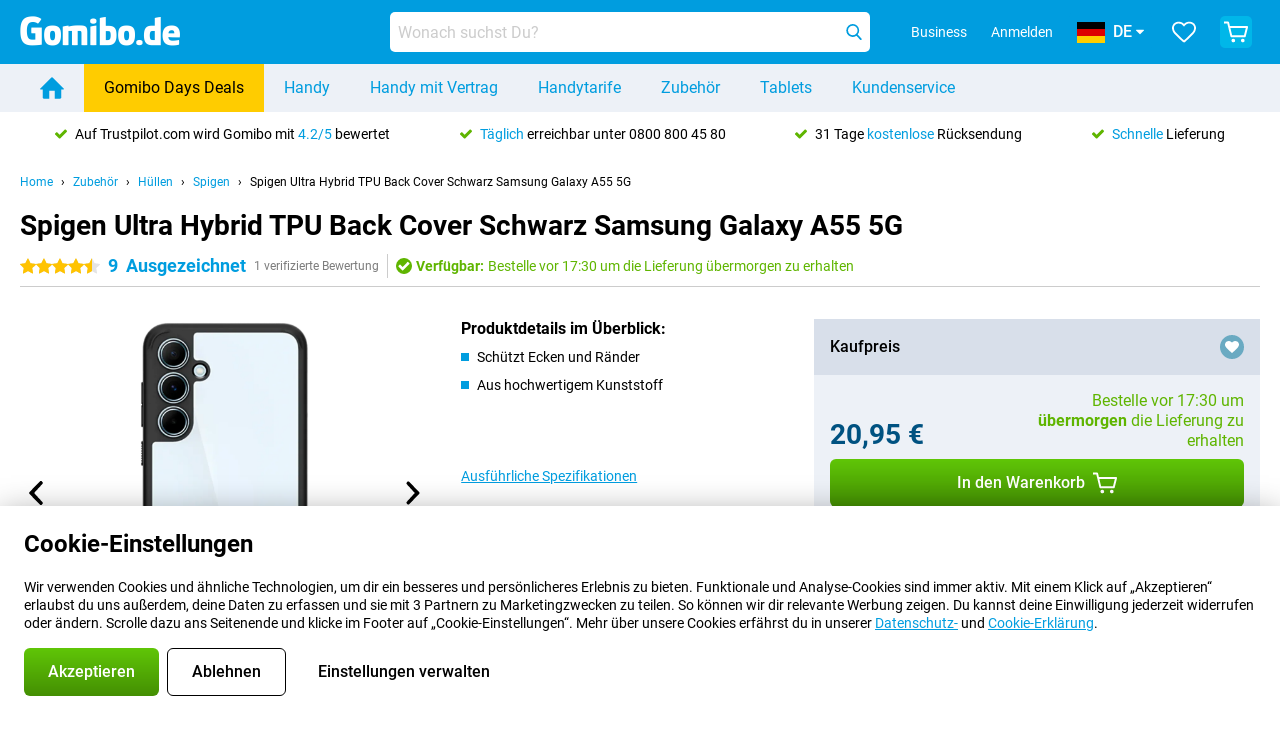

--- FILE ---
content_type: text/html; charset=UTF-8
request_url: https://www.gomibo.de/zubehoer-detail/spigen-ultra-hybrid-tpu-back-cover-schwarz-samsung-galaxy-a55-5g-
body_size: 37069
content:
<!DOCTYPE html>

<html lang="de-DE" data-lang="de">
	<head>
		
						<title data-react-helmet="true">Spigen Ultra Hybrid TPU Back Cover Schwarz Samsung Galaxy A55 5G  - Gomibo.de</title>

			
				<meta http-equiv="Content-Type" content="text/html; charset=UTF-8" data-react-helmet="true">
				<meta http-equiv="X-UA-Compatible" content="IE=edge" data-react-helmet="true">

				<meta name="author" content="Gomibo.de" data-react-helmet="true">
				<meta name="copyright" content="&copy; Gomibo.de" data-react-helmet="true">
				<meta name="viewport" content="width=device-width, initial-scale=1" data-react-helmet="true">
				<meta name="format-detection" content="telephone=no" data-react-helmet="true">

				<meta name="google-site-verification" content="TvBeIyAFVVs_hVEQKqVUUEVnS6z23d06wqhdX3KgngM" data-react-helmet="true">

				<meta name="description" content="Schaue Dir alles über das Spigen Ultra Hybrid TPU Back Cover Schwarz Samsung Galaxy A55 5G  an: Bilder, Spezifikationen, Preise ✓ Bestellt vor 17:30 Uhr, morgen geliefert ✓ 31 Rückgaberecht" data-react-helmet="true">
				<meta name="robots" content="index,follow" data-react-helmet="true">
				<link rel="canonical" href="https://www.gomibo.de/zubehoer-detail/spigen-ultra-hybrid-tpu-back-cover-schwarz-samsung-galaxy-a55-5g-" data-react-helmet="true">
			
			
					<link data-react-helmet="true" rel="alternate" href="https://www.belsimpel.nl/accessoire-detail/spigen-ultra-hybrid-tpu-back-cover-zwart-samsung-galaxy-a55-5g-" hreflang="nl-nl">
					<link data-react-helmet="true" rel="alternate" href="https://www.gomibo.de/zubehoer-detail/spigen-ultra-hybrid-tpu-back-cover-schwarz-samsung-galaxy-a55-5g-" hreflang="de-de">
					<link data-react-helmet="true" rel="alternate" href="https://www.gomibo.at/zubehoer-detail/spigen-ultra-hybrid-tpu-back-cover-schwarz-samsung-galaxy-a55-5g-" hreflang="de-at">
					<link data-react-helmet="true" rel="alternate" href="https://www.gomibo.ie/accessory-detail/spigen-ultra-hybrid-tpu-back-cover-black-samsung-galaxy-a55-5g-" hreflang="en-ie">
					<link data-react-helmet="true" rel="alternate" href="https://www.gomibo.be/nl/accessoire-detail/spigen-ultra-hybrid-tpu-back-cover-zwart-samsung-galaxy-a55-5g-" hreflang="nl-be">
					<link data-react-helmet="true" rel="alternate" href="https://www.gomibo.be/fr/accessoire-detail/spigen-ultra-hybrid-tpu-back-cover-noir-samsung-galaxy-a55-5g-" hreflang="fr-be">
					<link data-react-helmet="true" rel="alternate" href="https://www.gomibo.co.uk/accessory-detail/spigen-ultra-hybrid-tpu-back-cover-black-samsung-galaxy-a55-5g-" hreflang="en-gb">
					<link data-react-helmet="true" rel="alternate" href="https://www.gomibo.se/en/accessory-detail/spigen-ultra-hybrid-tpu-back-cover-black-samsung-galaxy-a55-5g-" hreflang="en-se">
					<link data-react-helmet="true" rel="alternate" href="https://www.gomibo.se/tillbehor-detaljer/spigen-ultra-hybrid-tpu-back-cover-svart-samsung-galaxy-a55-5g-" hreflang="sv-se">
					<link data-react-helmet="true" rel="alternate" href="https://www.gomibo.ch/de/zubehoer-detail/spigen-ultra-hybrid-tpu-back-cover-schwarz-samsung-galaxy-a55-5g-" hreflang="de-ch">
					<link data-react-helmet="true" rel="alternate" href="https://www.gomibo.ch/en/accessory-detail/spigen-ultra-hybrid-tpu-back-cover-black-samsung-galaxy-a55-5g-" hreflang="en-ch">
					<link data-react-helmet="true" rel="alternate" href="https://www.gomibo.ch/it/accessorio-dettaglio/spigen-ultra-hybrid-tpu-back-cover-nero-samsung-galaxy-a55-5g-" hreflang="it-ch">
					<link data-react-helmet="true" rel="alternate" href="https://www.gomibo.ch/fr/accessoire-detail/spigen-ultra-hybrid-tpu-back-cover-noir-samsung-galaxy-a55-5g-" hreflang="fr-ch">
					<link data-react-helmet="true" rel="alternate" href="https://www.gomibo.fi/en/accessory-detail/spigen-ultra-hybrid-tpu-back-cover-black-samsung-galaxy-a55-5g-" hreflang="en-fi">
					<link data-react-helmet="true" rel="alternate" href="https://www.gomibo.fi/lisavarusteiden-tiedot/spigen-ultra-hybrid-tpu-back-cover-musta-samsung-galaxy-a55-5g-" hreflang="fi-fi">
					<link data-react-helmet="true" rel="alternate" href="https://www.gomibo.pl/en/accessory-detail/spigen-ultra-hybrid-tpu-back-cover-black-samsung-galaxy-a55-5g-" hreflang="en-pl">
					<link data-react-helmet="true" rel="alternate" href="https://www.gomibo.pl/szczegoly-akcesoriow/spigen-ultra-hybrid-tpu-back-cover-czarny-samsung-galaxy-a55-5g-" hreflang="pl-pl">
					<link data-react-helmet="true" rel="alternate" href="https://www.gomibo.it/en/accessory-detail/spigen-ultra-hybrid-tpu-back-cover-black-samsung-galaxy-a55-5g-" hreflang="en-it">
					<link data-react-helmet="true" rel="alternate" href="https://www.gomibo.it/accessorio-dettaglio/spigen-ultra-hybrid-tpu-back-cover-nero-samsung-galaxy-a55-5g-" hreflang="it-it">
					<link data-react-helmet="true" rel="alternate" href="https://www.gomibo.es/en/accessory-detail/spigen-ultra-hybrid-tpu-back-cover-black-samsung-galaxy-a55-5g-" hreflang="en-es">
					<link data-react-helmet="true" rel="alternate" href="https://www.gomibo.es/accesorio-detalles/spigen-ultra-hybrid-tpu-back-cover-negro-samsung-galaxy-a55-5g-" hreflang="es-es">
					<link data-react-helmet="true" rel="alternate" href="https://www.gomibo.cz/en/accessory-detail/spigen-ultra-hybrid-tpu-back-cover-black-samsung-galaxy-a55-5g-" hreflang="en-cz">
					<link data-react-helmet="true" rel="alternate" href="https://www.gomibo.cz/prislusenstvi-podrobnosti/spigen-ultra-hybrid-tpu-back-cover-cerny-samsung-galaxy-a55-5g-" hreflang="cs-cz">
					<link data-react-helmet="true" rel="alternate" href="https://www.gomibo.no/en/accessory-detail/spigen-ultra-hybrid-tpu-back-cover-black-samsung-galaxy-a55-5g-" hreflang="en-no">
					<link data-react-helmet="true" rel="alternate" href="https://www.gomibo.no/tilbehor-detailjer/spigen-ultra-hybrid-tpu-back-cover-svart-samsung-galaxy-a55-5g-" hreflang="no-no">
					<link data-react-helmet="true" rel="alternate" href="https://www.gomibo.fr/en/accessory-detail/spigen-ultra-hybrid-tpu-back-cover-black-samsung-galaxy-a55-5g-" hreflang="en-fr">
					<link data-react-helmet="true" rel="alternate" href="https://www.gomibo.fr/accessoire-detail/spigen-ultra-hybrid-tpu-back-cover-noir-samsung-galaxy-a55-5g-" hreflang="fr-fr">
					<link data-react-helmet="true" rel="alternate" href="https://www.gomibo.dk/en/accessory-detail/spigen-ultra-hybrid-tpu-back-cover-black-samsung-galaxy-a55-5g-" hreflang="en-dk">
					<link data-react-helmet="true" rel="alternate" href="https://www.gomibo.dk/tilbehor-detaljer/spigen-ultra-hybrid-tpu-back-cover-sort-samsung-galaxy-a55-5g-" hreflang="da-dk">
					<link data-react-helmet="true" rel="alternate" href="https://www.gomibo.gr/en/accessory-detail/spigen-ultra-hybrid-tpu-back-cover-black-samsung-galaxy-a55-5g-" hreflang="en-gr">
					<link data-react-helmet="true" rel="alternate" href="https://www.gomibo.hr/en/accessory-detail/spigen-ultra-hybrid-tpu-back-cover-black-samsung-galaxy-a55-5g-" hreflang="en-hr">
					<link data-react-helmet="true" rel="alternate" href="https://www.gomibo.cy/en/accessory-detail/spigen-ultra-hybrid-tpu-back-cover-black-samsung-galaxy-a55-5g-" hreflang="en-cy">
					<link data-react-helmet="true" rel="alternate" href="https://www.gomibo.ee/en/accessory-detail/spigen-ultra-hybrid-tpu-back-cover-black-samsung-galaxy-a55-5g-" hreflang="en-ee">
					<link data-react-helmet="true" rel="alternate" href="https://www.gomibo.hu/en/accessory-detail/spigen-ultra-hybrid-tpu-back-cover-black-samsung-galaxy-a55-5g-" hreflang="en-hu">
					<link data-react-helmet="true" rel="alternate" href="https://www.gomibo.lu/en/accessory-detail/spigen-ultra-hybrid-tpu-back-cover-black-samsung-galaxy-a55-5g-" hreflang="en-lu">
					<link data-react-helmet="true" rel="alternate" href="https://www.gomibo.lv/en/accessory-detail/spigen-ultra-hybrid-tpu-back-cover-black-samsung-galaxy-a55-5g-" hreflang="en-lv">
					<link data-react-helmet="true" rel="alternate" href="https://www.gomibo.lt/en/accessory-detail/spigen-ultra-hybrid-tpu-back-cover-black-samsung-galaxy-a55-5g-" hreflang="en-lt">
					<link data-react-helmet="true" rel="alternate" href="https://www.gomibo.mt/en/accessory-detail/spigen-ultra-hybrid-tpu-back-cover-black-samsung-galaxy-a55-5g-" hreflang="en-mt">
					<link data-react-helmet="true" rel="alternate" href="https://www.gomibo.pt/en/accessory-detail/spigen-ultra-hybrid-tpu-back-cover-black-samsung-galaxy-a55-5g-" hreflang="en-pt">
					<link data-react-helmet="true" rel="alternate" href="https://www.gomibo.pt/detalhe-acessorios/spigen-ultra-hybrid-tpu-back-cover-preto-samsung-galaxy-a55-5g-" hreflang="pt-pt">
					<link data-react-helmet="true" rel="alternate" href="https://www.gomibo.ro/en/accessory-detail/spigen-ultra-hybrid-tpu-back-cover-black-samsung-galaxy-a55-5g-" hreflang="en-ro">
					<link data-react-helmet="true" rel="alternate" href="https://www.gomibo.sk/en/accessory-detail/spigen-ultra-hybrid-tpu-back-cover-black-samsung-galaxy-a55-5g-" hreflang="en-sk">
					<link data-react-helmet="true" rel="alternate" href="https://www.gomibo.si/en/accessory-detail/spigen-ultra-hybrid-tpu-back-cover-black-samsung-galaxy-a55-5g-" hreflang="en-si">
			

			
									<link
						rel="preconnect"
						href="//bsimg.nl"
												data-react-helmet="true"
					>
									<link
						rel="preconnect"
						href="//www.google-analytics.com"
												data-react-helmet="true"
					>
									<link
						rel="preconnect"
						href="//www.googletagmanager.com"
												data-react-helmet="true"
					>
									<link
						rel="preconnect"
						href="//googleads.g.doubleclick.net"
													crossorigin
												data-react-helmet="true"
					>
									<link
						rel="preconnect"
						href="//connect.facebook.net"
													crossorigin
												data-react-helmet="true"
					>
									<link
						rel="preconnect"
						href="//www.facebook.com"
													crossorigin
												data-react-helmet="true"
					>
									<link
						rel="preconnect"
						href="//s3-eu-west-1.amazonaws.com"
													crossorigin
												data-react-helmet="true"
					>
				
									<link href="https://www.googletagmanager.com/gtag/js?id=G-3SQE9JESXT" rel="preload" as="script">
				
									<script>
						(function(w, d, s, l, i, z) {
							w[l] = w[l] || [];
							w[l].push({
								'gtm.start': new Date().getTime(),
								event: 'gtm.js'
							});
							var f = d.getElementsByTagName(s)[0],
								j = d.createElement(s),
								dl = l != 'dataLayer' ? '&l=' + l : '';
							j.async = true;
							j.src = z + '/aabcona/gtm.js?id=' + i + dl;
							f.parentNode.insertBefore(j, f);
						})(window, document, 'script', 'dataLayer', 'GTM-53X4FWPR', 'https://www.gomibo.de');
					</script>
							

			
			
				<meta name="theme-color" content="#009ddf" data-react-helmet="true"> 				<link rel="icon" type="image/png" href="https://bsimg.nl/assets/img/shared/branding/gomibo_de/favicon/favicon-96x96.png" sizes="96x96" data-react-helmet="true" />
				<link rel="icon" type="image/svg+xml" href="https://bsimg.nl/assets/img/shared/branding/gomibo_de/favicon/favicon.svg" data-react-helmet="true" />
				<link rel="shortcut icon" href="https://bsimg.nl/assets/img/shared/branding/gomibo_de/favicon/favicon.ico" data-react-helmet="true" />
				<link rel="apple-touch-icon" sizes="180x180" href="https://bsimg.nl/assets/img/shared/branding/gomibo_de/favicon/apple-touch-icon.png" data-react-helmet="true" />
			

			
							

			
				<meta name="twitter:card" content="summary_large_image" data-react-helmet="true">
									<meta name="twitter:site" content="@gomibo" data-react-helmet="true">
							

			
				<meta property="og:locale" content="de_DE" data-react-helmet="true">
				<meta property="og:type" content="website" data-react-helmet="true">
				<meta property="og:site_name" content="Gomibo.de" data-react-helmet="true">
				
					<meta property="og:url" content="https://www.gomibo.de/zubehoer-detail/spigen-ultra-hybrid-tpu-back-cover-schwarz-samsung-galaxy-a55-5g-" data-react-helmet="true">
					<meta property="og:title" content="Spigen Ultra Hybrid TPU Back Cover Schwarz Samsung Galaxy A55 5G " data-react-helmet="true">
					<meta property="og:description" content="Bekijk hier alles over de Spigen Ultra Hybrid TPU Back Cover Schwarz Samsung Galaxy A55 5G : afbeeldingen, specificaties, prijzen. Bestel &#039;m, snel en voordelig bij Gomibo.de!" data-react-helmet="true">
				
				
					<meta property="og:image" content="https://bsimg.nl/images/spigen-ultra-hybrid-tpu-back-cover-zwart-samsung-galaxy-a55-5g_1.png/CYdZEsjGqft1xwgDmlqLJFnAEc4%3D/fit-in/0x0/filters%3Aupscale%28%29" data-react-helmet="true">
					<meta property="og:image:secure_url" content="https://bsimg.nl/images/spigen-ultra-hybrid-tpu-back-cover-zwart-samsung-galaxy-a55-5g_1.png/CYdZEsjGqft1xwgDmlqLJFnAEc4%3D/fit-in/0x0/filters%3Aupscale%28%29" data-react-helmet="true">
					
						<meta property="og:image:width" content="325" data-react-helmet="true">
					
					
						<meta property="og:image:height" content="505" data-react-helmet="true">
					
				
			

			
			<script id="head_breadcrumbs" type="application/ld+json" data-react-helmet="true">
				{
    "@context": "https://schema.org",
    "@type": "BreadcrumbList",
    "itemListElement": [
        {
            "@type": "ListItem",
            "position": 1,
            "item": {
                "@id": "https://www.gomibo.de/",
                "name": "Home"
            }
        },
        {
            "@type": "ListItem",
            "position": 2,
            "item": {
                "@id": "https://www.gomibo.de/zubehoer",
                "name": "Zubeh\u00f6r"
            }
        },
        {
            "@type": "ListItem",
            "position": 3,
            "item": {
                "@id": "https://www.gomibo.de/huellen",
                "name": "H\u00fcllen"
            }
        },
        {
            "@type": "ListItem",
            "position": 4,
            "item": {
                "@id": "https://www.gomibo.de/huellen/spigen",
                "name": "Spigen"
            }
        },
        {
            "@type": "ListItem",
            "position": 5,
            "item": {
                "@id": "https://www.gomibo.de/zubehoer-detail/spigen-ultra-hybrid-tpu-back-cover-schwarz-samsung-galaxy-a55-5g-",
                "name": "Spigen Ultra Hybrid TPU Back Cover Schwarz Samsung Galaxy A55 5G "
            }
        }
    ]
}
			</script>
		

			
			<script id="head_schema" type="application/ld+json" data-react-helmet="true">
				{
    "@context": "https://schema.org",
    "@type": "Product",
    "name": "Spigen Ultra Hybrid TPU Back Cover Schwarz Samsung Galaxy A55 5G ",
    "image": [
        "https://bsimg.nl/images/spigen-ultra-hybrid-tpu-back-cover-zwart-samsung-galaxy-a55-5g_1.png/CYdZEsjGqft1xwgDmlqLJFnAEc4%3D/fit-in/0x0/filters%3Aupscale%28%29",
        "https://bsimg.nl/images/spigen-ultra-hybrid-tpu-back-cover-zwart-samsung-galaxy-a55-5g_2.png/L698_5II7rIZYp3_DLaaOr2jTP4%3D/fit-in/0x0/filters%3Aupscale%28%29",
        "https://bsimg.nl/images/spigen-ultra-hybrid-tpu-back-cover-zwart-samsung-galaxy-a55-5g_4.png/qPDlLtj6XL0c3Skio9Ca_irZ8Qo%3D/fit-in/0x0/filters%3Aupscale%28%29",
        "https://bsimg.nl/images/spigen-ultra-hybrid-tpu-back-cover-zwart-samsung-galaxy-a55-5g_3.png/zAYXMDcgax3wdaKnfdWcT4wnUw4%3D/fit-in/0x0/filters%3Aupscale%28%29"
    ],
    "url": "https://www.gomibo.de/zubehoer-detail/spigen-ultra-hybrid-tpu-back-cover-schwarz-samsung-galaxy-a55-5g-",
    "description": "\u00dcber Spigen Ultra Hybrid TPU Back Cover Schwarz Samsung Galaxy A55 5G : Spezifikationen, Bewertungen, Vertr\u00e4ge, Neuigkeiten, Tipps & Tricks, h\u00e4ufig gestellte Fragen, Zubeh\u00f6r und Bestellung des Produkts!",
    "gtin13": "8809971224413",
    "sku": "ACS07529",
    "brand": {
        "@type": "Thing",
        "name": "Spigen"
    },
    "aggregateRating": {
        "@type": "AggregateRating",
        "ratingValue": 9,
        "reviewCount": 1,
        "bestRating": 10,
        "worstRating": 0
    },
    "offers": {
        "@type": "Offer",
        "priceCurrency": "EUR",
        "price": "20.95",
        "url": "https://www.gomibo.de/zubehoer-detail/spigen-ultra-hybrid-tpu-back-cover-schwarz-samsung-galaxy-a55-5g-",
        "itemCondition": "https://schema.org/NewCondition",
        "availability": "https://schema.org/InStock",
        "seller": {
            "@type": "Organization",
            "name": "Gomibo.de",
            "url": "https://www.gomibo.de",
            "logo": "https://bsimg.nl/assets/img/shared/branding/gomibo_de/social/share_logo.png",
            "email": "info@gomibo.de",
            "telephone": "+498008004580"
        }
    }
}
			</script>
		

							<script>
					try {
						if (!/^(?!Windows).*Linux.*Android [0-9]+[0-9.]*/i.test(navigator.userAgent)) {
							var document_head = document.getElementsByTagName('head')[0];
							var fonts_css_link = document.createElement('link');
							fonts_css_link.rel = 'stylesheet';
							fonts_css_link.type = 'text/css';
							fonts_css_link.media = 'screen';
														fonts_css_link.href = "/assets/css/responsive/gomibo/fonts.css?57619e445f74a8f4813f54ec89280902";
							document_head.appendChild(fonts_css_link);
						}
					} catch (err) {
											}
				</script>
			
						<script type="module" src="/assets/react/vendor.js?719b26a265f96ecdf9d0"></script>
			<script type="module" src="/assets/react/commons.js?3087ca1da660f7a1035e"></script>
			<script type="module" src="/assets/react/app.js?1751a02631d8460c4222"></script>
			<script type="module" src="/assets/react/header.js?9a1d199f0597956cd86e"></script>
			
	<script type="module" src="/assets/react/productdetail.js?b3a862aba02bd40e3755"></script>
	<link rel="preload" as="image" href="https://bsimg.nl/assets/img/shared/branding/gomibo_de/logo/site_header.png">
			<link rel="preload" as="image" href="https://bsimg.nl/images/spigen-ultra-hybrid-tpu-back-cover-zwart-samsung-galaxy-a55-5g_1.png/TZ-k1oQooS1VrhahPler9QCFYCM%3D/fit-in/365x365/filters%3Aformat%28png%29%3Aupscale%28%29" imagesrcset="https://bsimg.nl/images/spigen-ultra-hybrid-tpu-back-cover-zwart-samsung-galaxy-a55-5g_1.png/YfiCshzgdcMGPlP5KLhPzM04V8k%3D/fit-in/365x365/filters%3Aformat%28webp%29%3Aupscale%28%29 365w,https://bsimg.nl/images/spigen-ultra-hybrid-tpu-back-cover-zwart-samsung-galaxy-a55-5g_1.png/lBD-cqdvykHRLJDJX6I6n9o91Y4%3D/fit-in/730x730/filters%3Aformat%28webp%29%3Aupscale%28%29 730w,https://bsimg.nl/images/spigen-ultra-hybrid-tpu-back-cover-zwart-samsung-galaxy-a55-5g_1.png/9y8QHShmOy10qOAtGVaI6eNk0fg%3D/fit-in/1095x1095/filters%3Aformat%28webp%29%3Aupscale%28%29 1095w" imagesizes="100vw">
	

						
						

    	<script data-name="windowVariable">window.allowSentry = "true"</script>
	<script data-name="windowVariable">window.deployedGitSha = "e58bcd09d267bb646c8f93aaa0244b6dcd352efd"</script>
	<script data-name="windowVariable">window.sentryDsn = "https://748af9a1ce5f480290c68043c76a1ea2@sentry.belsimpel.nl/11"</script>
	<script data-name="windowVariable">window.staggeredVariations = "null"</script>



                        	<script data-name="windowVariable">window.translations = "[{\"de\":{\"\":\"\",\"%number_of_reviews% verified review\":[\"{count, plural,\",\"one {%number_of_reviews% verifizierte Bewertung}\",\"other {%number_of_reviews% verifizierte Bewertungen}\",\"}\"],\"%number_of_stars% star\":[\"{count, plural,\",\"one {%number_of_stars% Stern}\",\"other {%number_of_stars% Sterne}\",\"}\"],\"(This review is) about [provider name]\\u0004about %provider_name%\":\"\\u00fcber %provider_name%\",\"(This review is) about the [variant name]\\u0004about the %variant_name%\":\"\\u00fcber das %variant_name%\",\"(excl. VAT)\":\"(exkl. MwSt)\",\"(provider dependent)\":\"(anbieterabh\\u00e4ngig)\",\"9701 DA\":\"9701 DA\",\"Add %product_name% to your shopping cart\":\"%product_name% in den Warenkorb legen\",\"All news articles\":\"Alle Nachrichtenbeitr\\u00e4ge\",\"All pros & cons\":\"Alle Pro und Kontra\",\"All reviews\":\"Alle Bewertungen\",\"Buy a SIM Free %product_group_name%? The options:\":\"Ein SIM-freies %product_group_name%? Die Optionen:\",\"Buy the %product_group_name%? The options:\":\"%product_group_name% kaufen? Die Optionen:\",\"Capacity\":\"Kapazit\\u00e4t\",\"Capacity:\":\"Kapazit\\u00e4t:\",\"Change address\":\"Adresse \\u00e4ndern\",\"Check postal code\":\"Postleitzahl pr\\u00fcfen\",\"Choose your provider...\":\"W\\u00e4hle Deinen Anbieter...\",\"Colour\":\"Farbe\",\"Colour and capacity\":\"Farbe und Kapazit\\u00e4t\",\"Colour and capacity:\":\"Farbe und Kapazit\\u00e4t:\",\"Colour:\":\"Farbe:\",\"Complete description\":\"Vollst\\u00e4ndige Beschreibung\",\"Con\":\"Kontra\",\"Condition:\":\"Zustand:\",\"Confirm\":\"Best\\u00e4tigen\",\"Delivery time\":\"Lieferzeit\",\"Detailed specifications\":\"Ausf\\u00fchrliche Spezifikationen\",\"Device upfront\":\"Handy einmalig\",\"Enter your email address\":\"Schicke Deine E-Mail-Adresse\",\"Estimated retail price\":\"Erwarteter Verkaufspreis\",\"Everything about %provider% and your contract\":\"Alles \\u00fcber %provider% und Deinen Vertrag\",\"Everything about the %product_group_name%\":\"Alles \\u00fcber das %product_group_name%\",\"Excl. VAT\":\"Exkl. MwSt\",\"Go straight to:\":\"Direkt zu:\",\"Hide compatible products\":\"Kompatiblen Produkte ausblenden\",\"House number\":\"Hausnummer\",\"House number:\":\"Hausnummer:\",\"How are our reviews created?\":\"Wie werden unsere Bewertungen erstellt?\",\"I recommend this product\":\"Ich empfehle dieses Produkt\",\"Icon %name%\":\"Symbol %name%\",\"In stock\":\"Verf\\u00fcgbar\",\"In stock:\":\"Verf\\u00fcgbar:\",\"Incl. VAT\":\"Inkl. MwSt\",\"Information\":\"Mehr Informationen\",\"Keep me updated\":\"Halte mich auf dem Laufenden\",\"Language:\":\"Sprache:\",\"Loading...\":\"Laden...\",\"More information\":\"Mehr Informationen\",\"More videos\":\"Mehr videos\",\"News article contains a video\":\"Neuigkeiten enth\\u00e4lt ein Video\",\"No reviews yet\":\"Noch keine Bewertungen\",\"Not in stock\":\"Nicht auf Lager\",\"Not in stock %clr_grey_dark%%plain%at this store %with_provider% %end_plain%%end_clr_grey_dark%\":\"Nicht %clr_grey_dark%%plain%in diesem Store %with_provider% %end_plain% %end_clr_grey_dark% vorr\\u00e4tig\",\"Not in stock %clr_grey_dark%%plain%at this store%end_plain%%end_clr_grey_dark%\":\"Nicht %clr_grey_dark%%plain%in diesem Store %end_plain%%end_clr_grey_dark% vorr\\u00e4tig\",\"Order\":\"In den Warenkorb\",\"Play video\":\"Video abspielen\",\"Postal code\":\"Postleitzahl\",\"Postal code:\":\"Postleitzahl:\",\"Price\":\"Preis\",\"Pro\":\"Pro\",\"Provider-dependent delivery time\":\"Lieferzeit abh\\u00e4ngig vom Anbieter\",\"Rate this review with a \'thumbs down\'\":\"Gebe dieser Bewertung einen \\u201eDaumen runter\\u201c\",\"Rate this review with a \'thumbs up\'\":\"Gebe dieser Bewertung einen \\u201eDaumen hoch\\u201c\",\"Repairability index\":\"Reparierbarkeitsindex\",\"Retail price\":\"Kaufpreis\",\"Scroll down for more information\":\"F\\u00fcr weitere Informationen nach unten scrollen\",\"See terms and conditions for special offers\":\"Siehe Bedingungen und Voraussetzungen f\\u00fcr Sonderangebote\",\"Select your bundle:\":\"W\\u00e4hle Deinen Tarif:\",\"Show all compatible products (%amount%)\":\"Alle kompatiblen Produkte anzeigen (%amount%)\",\"Something went wrong while saving your rating. Please try again in a few minutes.\":\"Etwas ist beim Speichern Deiner Bewertung schiefgelaufen. Versuche es in einigen Minuten nochmal.\",\"Sort by:\":\"Sortieren nach:\",\"Special Offer:\":\"Sonderangebot:\",\"Storage\":\"Speicherplatz\",\"Store availability\":\"Auf Lager im Store\",\"Store:\":[\"{count, plural,\",\"one {Gesch\\u00e4ft:}\",\"other {Gesch\\u00e4fte:}\",\"}\"],\"Suffix\":\"Zusatz\",\"The %product_name% is compatible to use in combination with the following phones and tablets.\":\"Dieses Produkt ist kompatibel mit den folgenden Handys und Tablets\",\"The benefits of ordering at %domain_name%\":\"Die Vorteile einer Bestellung bei %domain_name%\",\"Tip!\":\"Tipp!\",\"Video\":\"Video\",\"Video:\":\"Video:\",\"View all outlets\":\"Alle Verkaufsstellen anzeigen\",\"View frequencies\":\"Frequenzen anzeigen\",\"You cannot re-rate this review\":\"Du k\\u00f6nntest diese Rezension nicht erneut bewerten\",\"Your email address\":\"Deine E-Mail Adresse\",\"a\":\"a\",\"excl. VAT\":\"Exkl. MwSt\",\"from:\":\"ab:\"}},{\"de\":{\"\":\"\",\"%bold%Please note!%end_bold% Certain products have been removed from your favourites list because they are no longer available or the bundle has changed.\":\"%bold%Bitte beachten!%end_bold% Bestimmte Produkte wurden von Deiner Favoritenliste entfernt, weil sie nicht mehr verf\\u00fcgbar sind oder das Bundle ge\\u00e4ndert wurde.\",\"%contract_duration_in_months% month\":[\"{count, plural,\",\"one {%contract_duration_in_months% Monat}\",\"other {%contract_duration_in_months% Monate}\",\"}\"],\"%credit% prepaid credit\":\"%credit% Guthaben\",\"%number% options selected\":\"%number% Optionen ausgew\\u00e4hlt\",\"%number_of_items% item\":[\"{count, plural,\",\"one {%number_of_items% Artikel}\",\"other {%number_of_items% Artikel}\",\"}\"],\"%number_of_orders% pending order\":[\"{count, plural,\",\"one {%number_of_orders% ausstehende Bestellung}\",\"other {%number_of_orders% ausstehende Bestellungen}\",\"}\"],\"%number_of_reviews% review\":[\"{count, plural,\",\"one {%number_of_reviews% Bewertung}\",\"other {%number_of_reviews% Bewertungen}\",\"}\"],\"%number_of_reviews% verified review\":[\"{count, plural,\",\"one {%number_of_reviews% verifizierte Bewertung}\",\"other {%number_of_reviews% verifizierte Bewertungen}\",\"}\"],\"%number_of_stars% star\":[\"{count, plural,\",\"one {%number_of_stars% Stern}\",\"other {%number_of_stars% Sterne}\",\"}\"],\"%provider_name% Data Only contract\":\"%provider_name%-Data Only-Vertrag\",\"%provider_name% Data Only upgrade\":\"%provider_name%-Data Only-Verl\\u00e4ngerung\",\"%provider_name% Sim Only contract\":\"%provider_name%-SIM Only-Vertrag\",\"%provider_name% Sim Only contract - Young\":\"%provider_name%-SIM Only-Vertrag - Young\",\"%provider_name% Sim Only upgrade\":\"%provider_name%-SIM Only-Verl\\u00e4ngerung\",\"%provider_name% Sim Only upgrade - Young\":\"%provider_name%-SIM Only-Verl\\u00e4ngerung - Young\",\"%provider_name% contract\":\"%provider_name% Vertrag\",\"%provider_name% contract - Young\":\"%provider_name% Vertrag - Young\",\"%provider_name% upgrade\":\"%provider_name% Upgrade\",\"%provider_name% upgrade - Young\":\"%provider_name%-SIM Upgrade - Young\",\"(excl. VAT):\":\"(exkl. MwSt):\",\"1 year\":\"1 Jahr\",\"2 year\":\"24 Monate\",\"3-in-1 SIM card\":\"3-in-1-SIM-Karte\",\"A letter with a simple step-by-step plan is included with the delivered SIM card. We will transfer your own phone number to your new SIM card on the same day that you perform these steps.\":\"Ein Brief mit einem einfachen Schritt-f\\u00fcr-Schritt-Plan ist der gelieferten SIM-Karte beigef\\u00fcgt. Wir \\u00fcbertragen Deine eigene Rufnummer auf Deine neue SIM-Karte am selben Tag, an dem Du diese Schritte ausf\\u00fchrst.\",\"A verification token has been sent to your email address. Fill in this verification token to log in.\":\"Ein Verifizierungs-Token wurde an Deine E-Mail-Adresse gesendet. F\\u00fclle dieses Verifizierungs-Token aus, um Dich anzumelden.\",\"Accessories made for the %device_name% - Recommended by our experts\":\"Zubeh\\u00f6r f\\u00fcr das %device_name% - Empfohlen von unseren Experten\",\"Add %product_name% to your shopping cart\":\"%product_name% in den Warenkorb legen\",\"Add products to your favourites by clicking on \":\"F\\u00fcge Produkte zu Deinen Favoriten hinzu mit einem Klick auf \",\"Add to your favourites\":\"Zu Deinen Favoriten hinzuf\\u00fcgen\",\"Added\":\"Hinzugef\\u00fcgt\",\"Added to your shopping cart\":\"Zu Deinem Warenkorb hinzugef\\u00fcgt\",\"After %amount% month:\":[\"{count, plural,\",\"one {Nach %amount% Monat:}\",\"other {Nach %amount% Monaten:}\",\"}\"],\"All options\":\"Alle Optionen\",\"Already have an account?\":\"Hast Du bereits ein Konto?\",\"Amount\":\"Anzahl\",\"Amount:\":\"Anzahl:\",\"Are you staying with the same provider?\":\"Bleibst Du beim gleichen Anbieter?\",\"As the name suggests, you\'ll receive 3 sizes in 1.\":\"Wie der Name schon sagt, erh\\u00e4lst Du 3 Gr\\u00f6\\u00dfen in 1.\",\"At home or at work:\":\"Zu Hause oder am Arbeitsplatz:\",\"At home, at work, or via PostNL pick-up point:\":\"Zu Hause, am Arbeitsplatz oder \\u00fcber den PostNL-Abholpunkt:\",\"Business\":\"Gesch\\u00e4ftlich\",\"By entering your details, you agree to our privacy statement.\":\"Durch die Eingabe Deiner Daten erkl\\u00e4rst Du Dich mit unserer Datenschutzerkl\\u00e4rung einverstanden.\",\"Cable connection\":\"Kabelanschluss\",\"Can you transfer %number%?\":\"Kannst Du %number% \\u00fcbertragen?\",\"Change shopping cart\":\"Warenkorb \\u00e4ndern\",\"Check now\":\"Jetzt pr\\u00fcfen\",\"Check other data\":\"Andere Daten pr\\u00fcfen\",\"Check with %current_provider% if you can already take or renew %phone_number% and see your personal discount\":\"Pr\\u00fcfe bei %current_provider%, ob Du %phone_number% bereits verl\\u00e4ngern oder \\u00fcbertragen kannst:\",\"Check with %current_provider% whether you can already upgrade or transfer %phone_number%:\":\"Pr\\u00fcfe bei %current_provider%, ob Du %phone_number% bereits verl\\u00e4ngern oder \\u00fcbertragen kannst:\",\"Choose your bundle\":\"Zum Tarif\",\"Choose your provider...\":\"W\\u00e4hle Deinen Anbieter...\",\"Choose your upgrade\":\"W\\u00e4hle Deine Verl\\u00e4ngerung\",\"Clear entered value\":\"Eingegebenen Wert l\\u00f6schen\",\"Click on the link in the email to activate your account.\":\"Klicke auf den Link in der E-Mail, um Dein Konto zu aktivieren.\",\"Click on the link in the email to reset your password.\":\"Klicke auf den Link in der E-Mail, um Dein Passwort zur\\u00fcckzusetzen.\",\"Close\":\"Schlie\\u00dfen\",\"Close this message\":\"Diese Nachricht schlie\\u00dfen\",\"Compact version\\u0004Add to cart\":\"In den Korb\",\"Confirm\":\"Best\\u00e4tigen\",\"Confirm that this is you\":\"Best\\u00e4tige, dass Du das bist\",\"Continue\":\"Fortfahren\",\"Continue shopping\":\"Weiter einkaufen\",\"Contract:\":\"Vertrag:\",\"Copper connection\":\"Kupferverbindung\",\"Create a new password for\":\"Neues Passwort erstellen f\\u00fcr\",\"Create account\":\"Konto erstellen\",\"Create password\":\"Passwort erstellen\",\"Credit after registration at the provider.\":\"Guthaben nach Registrierung beim Anbieter.\",\"DSL connection\":\"DSL-Anschluss\",\"Date of birth\":\"Geburtsdatum\",\"Delete\":\"L\\u00f6schen\",\"Detailed information\":\"Ausf\\u00fchrliche Informationen\",\"Device payment:\":\"Zahlung f\\u00fcr das Ger\\u00e4t:\",\"Device upfront\":\"Handy einmalig\",\"Didn\'t receive an email? Please check your spam folder, or request the verification email again by\":\"Keine E-Mail erhalten? Bitte \\u00fcberpr\\u00fcfe Deinen Spam-Ordner, oder fordere die Best\\u00e4tigungs-E-Mail erneut an, indem Du\",\"Didn\'t receive an email? Please check your spam folder, or request the verification email again in %time% seconds.\":\"Keine E-Mail erhalten? Bitte \\u00fcberpr\\u00fcfe Deinen Spam-Ordner, oder fordere die Best\\u00e4tigungs-E-Mail in %time% Sekunden erneut an.\",\"Do you get a loyalty discount?\":\"Erhalte jetzt Deinen Kombi-Rabatt!\",\"Do you keep getting this message? Please try again in a couple of minutes.\":\"Erh\\u00e4ltst Du diese Nachricht immer wieder? Bitte versuche es in ein paar Minuten noch einmal.\",\"Do you want to save your favourites and be able to view them again at a later time?\":\"M\\u00f6chtest Du Deine Favoriten speichern und sp\\u00e4ter wieder einsehen k\\u00f6nnen?\",\"Don\'t have an account yet?\":\"Hast Du noch kein Konto?\",\"Don\'t lose sight of your favourites!\":\"Verliere Deine Favoriten nicht aus den Augen!\",\"Don\'t worry - free 31-day return period\":\"Keine Sorge - 31 Tage kostenlose R\\u00fcckgabefrist\",\"Done in 2 minutes.\":\"In 2 Minuten erledigt.\",\"Email address\":\"E-Mail Adresse\",\"Enter your current phone number\":\"Wie lautet Deine aktuelle Rufnummer?\",\"Enter your email address so we can send you an email to activate your account.\":\"Gebe Deine E-Mail-Adresse ein, damit wir Dir eine E-Mail zur Aktivierung Deines Kontos schicken k\\u00f6nnen.\",\"Enter your email address so we can send you an email to reset your password.\":\"Gebe Deine E-Mail-Adresse ein, damit wir Dir eine E-Mail zum Resetten Deines Passwords schicken k\\u00f6nnen.\",\"Excl. VAT\":\"Exkl. MwSt\",\"Expected delivery time:\":\"Vorraussichtliche Lieferzeit:\",\"External shop reviews\":\"Externe Shopbewertungen\",\"Featured deal!\":\"Ausgew\\u00e4hltes Angebot!\",\"Fiber connection\":\"Glasfaseranschluss\",\"Find and select your model\":\"Finde und w\\u00e4hle Dein Modell\",\"First month from %old_price% per month now only:\":[\"{count, plural,\",\"one {Im ersten Monat statt %old_price% pro Monat jetzt nur:}\",\"other {In den ersten %discount_period% Monaten von %old_price% pro Monat jetzt nur noch:}\",\"}\"],\"First month:\":[\"{count, plural,\",\"one {Erster Monat:}\",\"other {Ersten %amount% Monaten:}\",\"}\"],\"For questions or persisting problems, you can always reach us via\":\"Bei Fragen oder anhaltenden Problemen kannst Du uns jederzeit erreichen\",\"For your %provider% contract\":\"F\\u00fcr Deinen %provider%-Vertrag\",\"Forgot your password?\":\"Passwort vergessen?\",\"Free insurance against misuse\":\"Kostenlose Versicherung gegen Missbrauch\",\"From the moment that your number is transferred to %provider_name%, your old contract will be cancelled.\":\"Ab dem Moment, dass Deine Nummer auf %provider_name% \\u00fcbertragen ist, wird Dein alter Vertrag gek\\u00fcndigt.\",\"From the moment that your number is transferred, your old contract will be cancelled.\":\"Ab dem Moment, dass Deine Nummer \\u00fcbertragen ist, wird Dein alter Vertrag gek\\u00fcndigt.\",\"Get a loyalty discount! Which products are already registered to your address?\":\"Erhalte Deinen Treuerabatt! Sind bereits Produkte auf Deine Adresse registriert?\",\"Hide\":\"Verbergen\",\"House number\":\"Hausnummer\",\"Imperative\\u0004Log in\":\"Melde Dich dann an\",\"Imperative\\u0004create an account.\":\"erstelle ein Konto.\",\"In order to qualify for the loyalty discount of %selector%, you need more %provider% products.\":\"Um sich f\\u00fcr den Treuerabatt von %selector% zu qualifizieren, ben\\u00f6tigst Du mehr %provider%-Produkte.\",\"In stock\":\"Verf\\u00fcgbar\",\"In the meantime, you\'ll be able to use your old SIM card.\":\"In der Zwischenzeit kannst Du Deine alte SIM-Karte verwenden.\",\"Incl. VAT\":\"Inkl. MwSt\",\"Invalid address.\":\"Ung\\u00fcltige Adresse.\",\"Invalid date of birth.\":\"Ung\\u00fcltiges Geburtsdatum.\",\"It doesn\'t matter which provider you\'ve chosen.\":\"Es spielt keine Rolle, welchen Anbieter Du gew\\u00e4hlt hast.\",\"Leave blank to view all results\":\"Lasse das Feld leer, um alle Ergebnisse anzuzeigen\",\"Less options\":\"Weniger Optionen\",\"Loading...\":\"Laden...\",\"Log in\":\"Anmelden\",\"Log in to %brand_name%\":\"Anmelden bei %brand_name%\",\"Log in with your order number\":\"Mit Deiner Bestellnummer einloggen\",\"Login\":\"Anmeldung\",\"Long per month\\u0004Total per month:\":\"Monatlich:\",\"Medium\":\"Medium\",\"Micro SIM card\":\"Mikro-SIM-Karte\",\"Mini SIM card\":\"Mini-SIM-Karte\",\"Minimum 8 characters\":\"Mindestens 8 Zeichen\",\"Minimum age of contracts is 18 years. Is the contract in the name of your parent(s)? Fill in the details that are known to the provider.\":\"Das Mindestalter f\\u00fcr Handyvertr\\u00e4ge betr\\u00e4gt 18 Jahre. Ist der Vertrag auf Namen Deiner Eltern ausgestellt? Gebe die beim Anbieter bekannten Angaben ein.\",\"Monthly terminable\":\"Monatlich k\\u00fcndbar\",\"More information\":\"Mehr Informationen\",\"Most new smartphones use this type of SIM card.\":\"Die meisten neuen Smartphones verwenden diese Art von SIM-Karte.\",\"Nano SIM card\":\"Nano-SIM-Karte\",\"New contract\":\"Neuer Vertrag\",\"New:\":\"Neu:\",\"Next\":\"N\\u00e4chste\",\"No connection charge and done in 2 minutes.\":\"Keine Anschlusskosten und in 2 Minuten erledigt.\",\"No double charges\":\"Keine doppelten Geb\\u00fchren\",\"No email address has been entered.\":\"Es wurde keine E-Mail-Adresse eingegeben.\",\"No results found\":\"Keine Treffer gefunden\",\"No results found.\":\"Keine Treffer gefunden.\",\"No reviews yet\":\"Noch keine Bewertungen\",\"Not in stock\":\"Nicht auf Lager\",\"Number Transfer Guarantee\":\"Rufnummernmitnahmegarantie\",\"Number of items:\":\"Anzahl der Artikel:\",\"On the number transfer date, your number will be transferred to your new SIM card.\":\"Am Tag des Rufnummertransfers wird Deine Nummer auf Deine neue SIM-Karte \\u00fcbertragen.\",\"One-off %provider% connection charge, charged on the first invoice:\":\"Einmalige %provider% Anschlussgeb\\u00fchr, die mit der ersten Rechnung abgerechnet wird:\",\"Oops, an error occurred!\":\"Ups, ein Fehler ist aufgetreten!\",\"Order\":\"In den Warenkorb\",\"Order now\":\"Jetzt bestellen\",\"Order number\":\"Bestellnummer\",\"Order number:\":\"Bestellnummer:\",\"Outlet devices\":\"Outlet-Ger\\u00e4te\",\"Outlet from %span%%price%%end_span%\":\"Outlet ab %span%%price%%end_span%\",\"Password\":\"Passwort\",\"Password for %brand_name%\":\"Passwort f\\u00fcr %brand_name%\",\"Per MB:\":\"Pro MB:\",\"Per min: %cost% (to landline)\":\"Pro Minute: %cost% (ins Festnetz)\",\"Per min: %cost% (to mobile phone)\":\"Pro Minute: %cost% (ins Mobilfunknetz)\",\"Per text:\":\"Pro Text:\",\"Pick up in a %brand_name% store: free of charge\":\"Abholen in einem %brand_name%-Store: kostenlos\",\"Postal code\":\"Postleitzahl\",\"Pre-order\":\"Vorbestellung\",\"Previous\":\"Vorherige\",\"Price\":\"Preis\",\"Price details:\":\"Preisangaben:\",\"Price prepaid SIM card:\":\"Preis Prepaid-SIM-Karte:\",\"Price replacement SIM card:\":\"Preis Ersatz-SIM-Karte:\",\"Proceed to checkout\":\"Zur Kasse gehen\",\"Ready\":\"Fertig\",\"Receive your new phone tomorrow.\":\"Morgen erh\\u00e4ltst Du Dein neues Handy.\",\"Register\":\"Registrieren\",\"Register at %brand_name%\":\"Registrieren bei %brand_name%\",\"Remove from your favourites\":\"Aus Deinen Favoriten entfernen\",\"Resend activation link\":\"Aktivierungslink erneut senden\",\"SIM card type:\":\"SIM-Kartenart:\",\"SIM card with %credit% prepaid credit\":\"SIM-Karte mit %credit% Prepaid-Guthaben\",\"Save money with Sim Only or choose a new device.\":\"Spare Geld mit Sim Only oder w\\u00e4hle ein neues Ger\\u00e4t.\",\"Seamless transfer\":\"Nahtloser Wechsel\",\"Search\":\"Suchen\",\"Select the products that are already active on your address, besides your current phone subscription, and immediately check out the extra benefits you\'ll receive.\":\"W\\u00e4hle die Dienste\\/Produkte aus, die Du zus\\u00e4tzlich zu Deinem aktuellen Mobilfunkvertrag hast. Schaue Dir alle Vorteile an, auf die Du Anspruch hast.\",\"Select the products that, in addition to your current order, are already active at your address:\":\"Hier kannst Du ausw\\u00e4hlen, welche weiteren Dienste\\/Produkte Du bereits von unseren Mobilfunkanbietern beziehst:\",\"Select your current network\":\"W\\u00e4hle Dein aktuelles Netz\",\"Select your current provider\":\"W\\u00e4hle Deinen aktuellen Anbieter\",\"Send email\":\"E-Mail senden\",\"Shipping fees:\":\"Versandkosten:\",\"Short per month\\u0004Total per month:\":\"Insgesamt monatlich:\",\"Show\":\"Anzeigen\",\"Sign up for an email notification when this product comes back in stock\":\"Melde Dich f\\u00fcr eine E-Mail an, wenn dieses Produkt wieder auf Lager ist\",\"Skip check\":\"Pr\\u00fcfung \\u00fcberspringen\",\"Something went wrong. Our colleagues were automatically notified of the problem.\":\"Etwas ist schief gelaufen. Unsere Kollegen wurden automatisch \\u00fcber das Problem informiert.\",\"Stock:\":\"Vorrat:\",\"Strength:\":\"St\\u00e4rke:\",\"Strong\":\"Stark\",\"Suffix\":\"Zusatz\",\"The %bold%%product_name%%end_bold% has been added to your shopping cart\":\"%bold%%product_name%%end_bold% wurde erfolgreich zum Warenkorb hinzugef\\u00fcgt\",\"The email address and password combination is not registered with us. Did you\":\"Die Kombination aus E-Mail-Adresse und Passwort ist bei uns nicht registriert. Hast Du\",\"The email address you entered is not valid. Please check whether the email address contains an @, a period, and no spacing.\":\"Die von Dir eingegebene E-Mail-Adresse ist nicht g\\u00fcltig. Bitte pr\\u00fcfe, ob die E-Mail-Adresse ein @, einen Punkt und keine Leerzeichen enth\\u00e4lt.\",\"The following sizes are included:\":\"Die folgenden Gr\\u00f6\\u00dfen sind enthalten:\",\"The link has expired. Click on the button below to receive a new email to reset your password.\":\"Der Link is abgelaufen. Klicke auf den Knopf hier unten und Du erh\\u00e4ltst eine neue E-Mail um Dein Passwort zur\\u00fcckzusetzen.\",\"The link to activate your account has expired. Enter your email address to receive a new activation link.\":\"Der Link um Dein Konto zu aktivieren ist abgelaufen. Schicke Deine E-Mail-Adresse um einen neuen Link zu erhalten.\",\"The order number you entered is not valid.\":\"Die von Dir eingegebene Bestellnummer ist nicht g\\u00fcltig.\",\"The password you entered contains invalid characters.\":\"Das von Dir eingegebene Passwort enth\\u00e4lt ung\\u00fcltige Zeichen.\",\"The password you entered is too long.\":\"Das eingegebene Passwort ist zu lang.\",\"The password you entered is too short.\":\"Das von Dir eingegebene Passwort ist zu kurz.\",\"The requested order could not be found.\":\"Die gew\\u00fcnschte Reihenfolge konnte nicht gefunden werden.\",\"Then choose an upgrade.\":\"W\\u00e4hle dann eine Verl\\u00e4ngerung.\",\"There have been too many unsuccessful attempts. Please try again in a couple of minutes.\":\"Es gab zu viele erfolglose versuche. Bitte versuche es in ein paar Minuten noch einmal.\",\"There have been too many unsuccessful login attempts. Please try again in a couple of minutes.\":\"Es gab zu viele erfolglose Anmeldeversuche. Bitte versuche es in ein paar Minuten noch einmal.\",\"These are your benefits:\":\"Das sind Deine Vorteile:\",\"This is the biggest type of SIM card and it is not used in smartphones.\":\"Dies ist die gr\\u00f6\\u00dfte SIM-Kartenart und wird nicht in Smartphones verwendet.\",\"This is the smallest type of SIM card.\":\"Dies ist die kleinste SIM-Kartenart.\",\"This size is sometimes used in older smartphones.\":\"Diese Gr\\u00f6\\u00dfe wird manchmal in \\u00e4lteren Smartphones verwendet.\",\"This way, you won\'t face double charges.\":\"Auf diese Weise musst Du keine doppelten Geb\\u00fchren bezahlen.\",\"Tip!\":\"Tipp!\",\"To shopping cart\":\"Zum Warenkorb\",\"Transfer service\":\"Wechselservice\",\"Unknown SIM card type\":\"Unbekannt SIM-Kartenart\",\"Until the transfer date, your old provider will make sure you can use your number under the old terms and conditions.\":\"Bis zum Transferdatum wird Dein alter Anbieter daf\\u00fcr sorgen, dass Du Deine Nummer unter den alten Bedingungen nutzen kannst.\",\"Upfront payment device:\":\"Einmalige Ger\\u00e4tezahlung:\",\"Upgrade\":\"Verl\\u00e4ngerung\",\"Upgrade contract\":\"Vertrag verl\\u00e4ngern\",\"Upgrade with a new phone now!\":\"F\\u00fchre jetzt ein Upgrade mit einem neuen Handy durch!\",\"Valid in the %country_name%:\":\"G\\u00fcltig in der %country_name%:\",\"Verification Token\":\"Verifizierungs-Token\",\"Via a PostNL pick-up point:\":\"\\u00dcber eine PostNL-Abholstelle:\",\"View all terms and conditions before using in %country_name%.\":\"\\u00dcberpr\\u00fcfe alle Bedingungen und Voraussetzungen vor der Nutzung innerhalb der %country_name%.\",\"View details\":\"Details anzeigen\",\"Want to transfer to %provider_name%?\":\"M\\u00f6chtest Du zu %provider_name% wechseln?\",\"Want to transfer to a different provider?\":\"M\\u00f6chtest Du zu einem anderen Anbieter wechseln?\",\"We check the end date for every order, so you\'ll never pay double costs.\":\"Wir \\u00fcberpr\\u00fcfen bei jeder Bestellung das Enddatum, sodass Du niemals die doppelten Kosten zahlen musst.\",\"We guarantee that you\'ll always be able to keep your mobile phone number.\":\"Wir garantieren Dir, dass Du Deine Rufnummer immer behalten kannst.\",\"We guarantee that you\'ll always be able to keep your phone number.\":\"Wir garantieren Dir, dass Du Deine Rufnummer immer behalten kannst.\",\"We need these to display your personalized offer\":\"Diese ben\\u00f6tigen wir, um Dein personalisiertes Angebot anzuzeigen\",\"We will make sure to cancel your current contract for you.\":\"Wir sorgen daf\\u00fcr, dass Dein derzeitiger Vertrag f\\u00fcr Dich gek\\u00fcndigt wird.\",\"We will transfer your number for free\":\"Wir werden Deine Nummer kostenlos \\u00fcbertragen\",\"We\'ll find out for you!\":\"Wir werden es f\\u00fcr Dich herausfinden!\",\"We\'re checking with %provider% whether you can already upgrade or transfer %phone_number%.\":\"Wir pr\\u00fcfen bei %provider%, ob Du bereits eine Verl\\u00e4ngerung oder einen Wechsel von %phone_number% durchf\\u00fchren kannst.\",\"We\'ve sent you an email\":\"Wir haben Dir eine E-Mail geschickt\",\"Weak\":\"Schwach\",\"Welcome back!\":\"Willkommen zur\\u00fcck!\",\"What are you looking for?\":\"Wonach suchst Du?\",\"Which phone number do you want to keep?\":\"Welche Rufnummer m\\u00f6chtest Du behalten?\",\"With a %name% contract:\":\"Mit einem %name%-Vertrag:\",\"With a 3-in-1 SIM card, you can choose the right size for your phone yourself.\":\"Mit einer 3-in-1-SIM-Karte kannst Du die richtige Gr\\u00f6\\u00dfe f\\u00fcr Dein Handy selbst w\\u00e4hlen.\",\"With our transfer service, we\'ll take care of everything!\":\"Mit unserem Transferservice k\\u00fcmmern wir uns um alles!\",\"Within 10 business days following your application, you will receive a message with your fixed transfer date.\":\"Innerhalb von 10 Arbeitstagen nach Deinem Antrag erh\\u00e4ltst Du eine Nachricht mit Deinem festen Transferdatum.\",\"Yes, keep %phone_number% %underline%Change%end_underline%\":\"Ja, %phone_number% mitnehmen %underline%\\u00c4ndern%end_underline%\",\"You can already order 4 months before your %current_provider% contract expires.\":\"Behalte Deine %current_provider% Rufnummer - Ganz einfach und ohne Probleme.\",\"You can also reset your password.\":\"Du kannst Dein auch Passwort zur\\u00fccksetzen.\",\"You can always upgrade or transfer your phone number starting 4 months before the end date of your contract.\":\"Du kannst Deine Rufnummer ab 4 Monate vor Vertragsende jederzeit aktualisieren oder \\u00fcbertragen.\",\"You can decide when\":\"Du kannst entscheiden, wann\",\"You can find the order number in the order confirmation email.\":\"Die Bestellnummer findest Du in der Bestellbest\\u00e4tigungs-E-Mail.\",\"You can upgrade at %provider%.\":\"Du kannst verl\\u00e4ngern bei %provider%.\",\"You can upgrade early at %provider%.\":\"Du kannst vorzeitig verl\\u00e4ngern bei %provider%.\",\"You can upgrade or switch!\":\"Du kannst verl\\u00e4ngern oder wechseln!\",\"You can upgrade!\":\"Du kannst verl\\u00e4ngern!\",\"You don\'t have favourite products yet\":\"Du hast noch keine Lieblingsprodukte\",\"You submitted too many requests in a short time period. Please try again later.\":\"Du hast zu viele Antr\\u00e4ge in kurzer Zeit gestellt. Bitte versuche es sp\\u00e4ter noch einmal.\",\"You submitted too many requests in a short time period. We\'ve sent you an email. Please check your inbox or spam folder. Haven\'t received an email? Please try again later.\":\"Du hast zu viele Antr\\u00e4ge in kurzer Zeit gestellt. Wir haben Dir eine E-Mail geschickt. Bitte \\u00fcberpr\\u00fcfe Deinen Posteingang oder Deinen Spam-Ordner. Hast Du keine E-Mail erhalten? Bitte versuche es sp\\u00e4ter noch einmal.\",\"You won\'t have to do this yourself.\":\"Du musst das nicht selbst tun.\",\"You\'ll always keep %phone_number% for free.\":\"Du beh\\u00e4ltst %phone_number% immer kostenlos.\",\"You\'ll keep your own phone number\":\"Du beh\\u00e4ltst Deine eigene Rufnummer\",\"You\'ll receive a new phone number\":\"Du erh\\u00e4ltst eine neue Rufnummer\",\"You\'ll receive an email with the outcome.\":\"Du erh\\u00e4ltst eine E-Mail mit dem Ergebnis.\",\"Your account hasn\'t been activated yet\":\"Dein Konto ist noch nicht aktiviert\",\"Your account is protected with two-factor authentication.\":\"Dein Konto ist durch eine Zwei-Faktor-Authentifizierung gesch\\u00fctzt.\",\"Your date of birth can\'t be in the future.\":\"Dein Geburtsdatum kann nicht in der Zukunft sein.\",\"Your details are secure. We use them to check the end date of your contract with %provider%.\":\"Deine Daten sind sicher. Wir verwenden sie, um das Enddatum Deines Vertrags mit %provider% zu \\u00fcberpr\\u00fcfen.\",\"Your favourite accessories\":\"Dein Lieblingszubeh\\u00f6r\",\"Your favourite contracts at home\":\"Deine Lieblingsvertr\\u00e4ge zu Hause\",\"Your favourite devices\":\"Deine Lieblingsger\\u00e4te\",\"Your favourite devices with a contract\":\"Deine Lieblingsger\\u00e4te mit einem Vertrag\",\"Your favourite sim only contracts\":\"Deine Lieblings-Sim-Only-Vertr\\u00e4ge\",\"Your old contract will be cancelled\":\"Dein alter Vertrag wird gek\\u00fcndigt\",\"and\":\"und\",\"business\":\"gesch\\u00e4ftlich\",\"device\":[\"{count, plural,\",\"one {Ger\\u00e4t}\",\"other {Ger\\u00e4te}\",\"}\"],\"forget your password?\":\"Dein Passwort vergessen?\",\"logging in.\":\"einloggt.\",\"or\":\"oder\",\"phone\":[\"{count, plural,\",\"one {Handy}\",\"other {Handys}\",\"}\"],\"price details\":\"Preisangaben\",\"router\":[\"{count, plural,\",\"one {Router}\",\"other {Router}\",\"}\"],\"tablet\":[\"{count, plural,\",\"one {Tablet}\",\"other {Tablets}\",\"}\"],\"valid in the\":\"g\\u00fcltig in der\",\"with %subscription_name%\":\"mit %subscription_name%\",\"with telephone number %phone_number%\":\"mit Rufnummer %phone_number%\"}},{\"de\":{\"\":\"\",\"%bold% %review_site_name% %end_bold% visitors rate %brand_name% with a %bold% %review_score% %end_bold%\":\"%bold% %review_site_name% %end_bold% wird von %brand_name%-Nutzern mit %bold% %review_score% %end_bold% bewertet\",\"%brand_name% news feed: The latest news about phones, contracts and much more\":\"%brand_name% Nachrichten-Feed: Die neuesten Nachrichten \\u00fcber Handys, Vertr\\u00e4ge und vieles mehr\",\"%number_of_customers% customers ordered the %group_name% yesterday!\":\"%number_of_customers% Kunden haben gestern das %group_name% bestellt!\",\"Accept all\":\"Alle akzeptieren\",\"Activate account\":\"Konto aktivieren\",\"Back\":\"Zur\\u00fcck\",\"Close\":\"Schlie\\u00dfen\",\"Cookie Preferences\":\"Cookie-Einstellungen\",\"Decline all\":\"Alle ablehnen\",\"Do you keep getting this message?\":\"Erh\\u00e4ltst Du immer wieder diese Nachricht?\",\"For questions or persisting problems, you can always reach us via email:\":\"Bei Fragen oder anhaltenden Problemen kannst Du uns jederzeit per E-Mail erreichen:\",\"Imprint\":\"Impressum\",\"Information\":\"Mehr Informationen\",\"Log in to %brand_name%\":\"Anmelden bei %brand_name%\",\"Our colleagues were automatically notified of the problem.\":\"Unsere Kollegen wurden automatisch \\u00fcber das Problem informiert.\",\"Please try again in a couple of minutes.\":\"Bitte versuche es in ein paar Minuten noch einmal.\",\"Popular device\":\"Beliebtes Ger\\u00e4t\",\"Register at %brand_name%\":\"Registrieren bei %brand_name%\",\"Register at %brand_name% Business\":\"Registrieren bei %brand_name% Gesch\\u00e4ft\",\"Save choice\":\"Auswahl speichern\",\"Set password\":\"Passwort einstellen\",\"Something didn\'t go quite right here\":\"Etwas ist hier nicht ganz richtig gelaufen\",\"Something went wrong on the page.\":\"Etwas ist auf der Seite schiefgegangen.\",\"We use cookies and similar technologies to give you a better, more personal experience. Functional and analytical cookies are always active. By clicking \\u201cAccept\\u201d you also allow us to collect your data and share it with 3 partners for marketing purposes, so we can show you ads that matter to you. You can withdraw or change your consent at any time. To do so, scroll to the bottom of the page and click on \\u2018Cookie Preferences\\u2019 in the footer. Read more about our use of cookies in our %open_privacy_link%privacy%close_privacy_link% and %open_cookie_link%cookie statements%close_cookie_link%.\":\"Wir verwenden Cookies und \\u00e4hnliche Technologien, um dir ein besseres und pers\\u00f6nlicheres Erlebnis zu bieten. Funktionale und Analyse-Cookies sind immer aktiv. Mit einem Klick auf \\u201eAkzeptieren\\u201c erlaubst du uns au\\u00dferdem, deine Daten zu erfassen und sie mit 3 Partnern zu Marketingzwecken zu teilen. So k\\u00f6nnen wir dir relevante Werbung zeigen. Du kannst deine Einwilligung jederzeit widerrufen oder \\u00e4ndern. Scrolle dazu ans Seitenende und klicke im Footer auf \\u201eCookie-Einstellungen\\u201c. Mehr \\u00fcber unsere Cookies erf\\u00e4hrst du in unserer %open_privacy_link%Datenschutz-%close_privacy_link% und %open_cookie_link%Cookie-Erkl\\u00e4rung%close_cookie_link%.\",\"Your favourites\":\"Deine Favoriten\"}},{\"de\":{\"\":\"\",\"%brand_name% logo\":\"%brand_name%-Logo\",\"Accept\":\"Akzeptieren\",\"Available languages:\":\"Verf\\u00fcgbare Sprachen:\",\"Back\":\"Zur\\u00fcck\",\"Be careful! Borrowing money costs money\":\"Aufgepasst! Geld leihen kostet Geld\",\"Cancel\":\"Abbrechen\",\"Change country to %country%\":\"Land in %country% \\u00e4ndern\",\"Change to %country%\":\"\\u00c4ndern in %country%\",\"Close\":\"Schlie\\u00dfen\",\"Cookie Preferences\":\"Cookie-Einstellungen\",\"Country:\":\"Land:\",\"Decline\":\"Ablehnen\",\"Earlier\":\"Fr\\u00fcher\",\"Language:\":\"Sprache:\",\"Log in\":\"Anmelden\",\"Log in to %brand_name%\":\"Anmelden bei %brand_name%\",\"Log out\":\"Abmelden\",\"Manage preferences\":\"Einstellungen verwalten\",\"Menu\":\"Men\\u00fc\",\"My account\":\"Mein Konto\",\"New\":\"Neu\",\"Notifications\":\"Benachrichtigungen\",\"Pay attention:\":\"Passt auf:\",\"Select your country and language\":\"W\\u00e4hle Dein Land und Deine Sprache\",\"Select your country:\":\"W\\u00e4hle Dein Land:\",\"This means the VAT rate and the shipping fees may change.\":\"Es ist daher m\\u00f6glich, dass sich der MwSt.-Satz und die Versandkosten \\u00e4ndern.\",\"To shopping cart\":\"Zum Warenkorb\",\"View\":\"Ansehen\",\"We use cookies and similar technologies to give you a better, more personal experience. Functional and analytical cookies are always active. By clicking \\u201cAccept\\u201d you also allow us to collect your data and share it with 3 partners for marketing purposes, so we can show you ads that matter to you. You can withdraw or change your consent at any time. To do so, scroll to the bottom of the page and click on \\u2018Cookie Preferences\\u2019 in the footer. Read more about our use of cookies in our %open_privacy_link%privacy%close_privacy_link% and %open_cookie_link%cookie statements%close_cookie_link%.\":\"Wir verwenden Cookies und \\u00e4hnliche Technologien, um dir ein besseres und pers\\u00f6nlicheres Erlebnis zu bieten. Funktionale und Analyse-Cookies sind immer aktiv. Mit einem Klick auf \\u201eAkzeptieren\\u201c erlaubst du uns au\\u00dferdem, deine Daten zu erfassen und sie mit 3 Partnern zu Marketingzwecken zu teilen. So k\\u00f6nnen wir dir relevante Werbung zeigen. Du kannst deine Einwilligung jederzeit widerrufen oder \\u00e4ndern. Scrolle dazu ans Seitenende und klicke im Footer auf \\u201eCookie-Einstellungen\\u201c. Mehr \\u00fcber unsere Cookies erf\\u00e4hrst du in unserer %open_privacy_link%Datenschutz-%close_privacy_link% und %open_cookie_link%Cookie-Erkl\\u00e4rung%close_cookie_link%.\",\"You are going to change your delivery address to a different country.\":\"Du bist kurz davor, Deine Lieferadresse in ein anderes Land zu \\u00e4ndern.\",\"You don\'t have any new notifications.\":\"Du hast noch keine neuen Benachrichtigungen.\",\"You don\'t have any notifications.\":\"Du hast keine Benachrichtigungen\",\"Your favourites\":\"Deine Favoriten\",\"beta\":\"beta\"}},{\"de\":{\"\":\"\",\"*Delivery times do not apply to all products or shipping methods:\":\"*Lieferzeiten gelten nicht f\\u00fcr alle Produkte oder Versandmethoden:\",\"About %domain_name%\":\"\\u00dcber %domain_name%\",\"Cancel contract\":\"Vertrag k\\u00fcndigen\",\"Careers at %brand_name%\":\"Jobs bei %brand_name%\",\"Certificates, payment methods, delivery service partners\":\"Zertifikate, Zahlungsmittel, Lieferdienstpartner\",\"Complaints\":\"Reklamationen\",\"Cookie Preferences\":\"Cookie-Einstellungen\",\"Customer service closed\":\"Kundenservice geschlossen\",\"Customer service open every day from 09:00 hours\":\"Unser Kundenservice ist f\\u00fcr Dich erreichbar t\\u00e4glich um 9:00 Uhr\",\"Customer service will %bold%open today%end_bold% at %opening_time% hours\":\"Unser Kundenservice ist %bold%heute%end_bold% ab %opening_time% Uhr f\\u00fcr Dich erreichbar\",\"Customer service will be %bold%open %next_open_day%%end_bold% at %opening_time% hours\":\"Unser Kundenservice ist %bold%%next_open_day%%end_bold% ab %opening_time% Uhr %bold%erreichbar%end_bold%\",\"From now on, you will receive the %brand_name% newsletter on %bold%%nowrap%%email_address%%end_nowrap%%end_bold%.\":\"Von jetzt an wirst Du den %brand_name%-Newsletter auf %bold%%nowrap%%email_address%%end_nowrap%%end_bold% erhalten.\",\"I want to subscribe\":\"Jetzt anmelden\",\"Imprint\":\"Impressum\",\"Legal footer\":\"Juristische Fu\\u00dfzeile\",\"News\":\"Nachrichten\",\"Our customer service desk is %bold%open%end_bold% until %closing_time%\":\"Unser Kundenservice ist bis %closing_time% Uhr %bold%erreichbar%end_bold%\",\"Partnered providers\":\"Anbieterpartner\",\"Partners\":\"Partner\",\"Prices exclude shipping costs.\":\"Die Preise auf dieser Website sind exklusive Versandkosten angegeben.\",\"Prices mentioned on this page include VAT unless otherwise stated.\":\"Die auf dieser Seite genannten Preise sind, sofern nicht anders angegeben, inklusive Mehrwertsteuer.\",\"Privacy\":\"Datenschutz\",\"Social media\":\"Social media\",\"Subscribe to our newsletter\":\"Abonniere unseren Newsletter\",\"Terms and conditions\":\"Allgemeine Gesch\\u00e4ftsbedingungen\",\"Your email address\":\"Deine E-Mail Adresse\",\"Your email address has been saved.\":\"Deine E-Mail-Adresse wurde gespeichert.\",\"more information.\":\"mehr Informationen.\"}},{\"de\":{\"\":\"\",\"Delete history\":\"Suchverlauf l\\u00f6schen\",\"Recently viewed products\":\"Zuletzt angesehen\"}}]"</script>



	<script data-name="windowVariable">window.htmlLang = "de-DE"</script>
	<script data-name="windowVariable">window.localizationLanguages = "[{\"id\":129,\"iso639_1\":\"de\",\"iso639_2\":\"deu\",\"name\":\"Deutsch\",\"native_name\":\"Deutsch\",\"display_shortname\":\"DE\",\"beta\":false},{\"id\":119,\"iso639_1\":\"en\",\"iso639_2\":\"eng\",\"name\":\"Englisch\",\"native_name\":\"English\",\"display_shortname\":\"EN\",\"beta\":false}]"</script>
	<script data-name="windowVariable">window.localizationSelectedLanguage = "{\"id\":129,\"iso639_1\":\"de\",\"iso639_2\":\"deu\",\"name\":\"Deutsch\",\"native_name\":\"Deutsch\",\"display_shortname\":\"DE\",\"beta\":false}"</script>
	<script data-name="windowVariable">window.localizationLanguageSelector = "lang"</script>
	<script data-name="windowVariable">window.localizationSelectedShippingCountry = "{\"id\":\"60\",\"iso3166alpha2\":\"DE\",\"name\":\"Deutschland\",\"flag_url\":\"https:\\/\\/bsimg.nl\\/assets\\/img\\/shared\\/flags\\/svg\\/4x3\\/de.svg\"}"</script>
	<script data-name="windowVariable">window.localizationPreventAutoPopup = 0</script>
	<script data-name="windowVariable">window.localizationHasAutoPopped = "false"</script>



        		<script data-name="windowVariable">window.googleAnalytics = "{\"should_send_pageview\":true,\"pagedata\":{\"type\":\"GsmDetail\",\"brand\":\"Spigen\",\"is_business\":false},\"product_data\":{\"id\":\"154549\",\"name\":\"Spigen Ultra Hybrid TPU Back Cover Schwarz Samsung Galaxy A55 5G \",\"shortName\":\"spigen-ultra-hybrid-tpu-back-cover-zwart-samsung-galaxy-a55-5g\",\"hardwareType\":\"accessoire\",\"brand\":\"Spigen\",\"pageType\":\"product\",\"totalValue\":20.949999999999999}}"</script>
        		<script data-name="windowVariable">window.facebookRemarketing = "{\"event_name\":\"ViewContent\",\"data\":{\"content_ids\":[\"154549\"],\"content_name\":\"Spigen Ultra Hybrid TPU Back Cover Schwarz Samsung Galaxy A55 5G \",\"content_type\":\"product\",\"value\":20.949999999999999,\"currency\":\"EUR\"}}"</script>
        		<script data-name="windowVariable">window.openGraph = "{\"url\":\"https:\\/\\/www.gomibo.de\\/zubehoer-detail\\/spigen-ultra-hybrid-tpu-back-cover-schwarz-samsung-galaxy-a55-5g-\",\"title\":\"Spigen Ultra Hybrid TPU Back Cover Schwarz Samsung Galaxy A55 5G \",\"description\":\"Bekijk hier alles over de Spigen Ultra Hybrid TPU Back Cover Schwarz Samsung Galaxy A55 5G : afbeeldingen, specificaties, prijzen. Bestel \'m, snel en voordelig bij Gomibo.de!\",\"image\":{\"url\":\"https:\\/\\/bsimg.nl\\/images\\/spigen-ultra-hybrid-tpu-back-cover-zwart-samsung-galaxy-a55-5g_1.png\\/CYdZEsjGqft1xwgDmlqLJFnAEc4%3D\\/fit-in\\/0x0\\/filters%3Aupscale%28%29\",\"height\":\"505\",\"width\":\"325\"}}"</script>
    


	<script data-name="windowVariable">window.absData = "{\"experiment_abntrrpl\":{\"id\":\"645\",\"short_name\":\"abntrrpl\",\"is_running\":false,\"variation_index\":1},\"experiment_apntuico\":{\"id\":\"593\",\"short_name\":\"apntuico\",\"is_running\":false,\"variation_index\":0},\"experiment_bbq\":{\"id\":\"397\",\"short_name\":\"bbq\",\"is_running\":false,\"variation_index\":0},\"experiment_bisst\":{\"id\":\"562\",\"short_name\":\"bisst\",\"is_running\":false,\"variation_index\":0},\"experiment_cbfbd\":{\"id\":\"582\",\"short_name\":\"cbfbd\",\"is_running\":false,\"variation_index\":1},\"experiment_cedsc\":{\"id\":\"588\",\"short_name\":\"cedsc\",\"is_running\":false,\"variation_index\":1},\"experiment_chifogde\":{\"id\":\"586\",\"short_name\":\"chifogde\",\"is_running\":false,\"variation_index\":1},\"experiment_ciandspsfshv3\":{\"id\":\"636\",\"short_name\":\"ciandspsfshv3\",\"is_running\":false,\"variation_index\":1},\"experiment_ciandspsfsoghv3\":{\"id\":\"638\",\"short_name\":\"ciandspsfsoghv3\",\"is_running\":false,\"variation_index\":1},\"experiment_ciandspsfsogv3\":{\"id\":\"637\",\"short_name\":\"ciandspsfsogv3\",\"is_running\":false,\"variation_index\":1},\"experiment_ciandspsfsv3\":{\"id\":\"635\",\"short_name\":\"ciandspsfsv3\",\"is_running\":false,\"variation_index\":1},\"experiment_crscb\":{\"id\":\"577\",\"short_name\":\"crscb\",\"is_running\":false,\"variation_index\":0},\"experiment_csamolfpatv3\":{\"id\":\"634\",\"short_name\":\"csamolfpatv3\",\"is_running\":false,\"variation_index\":1},\"experiment_csbiv3\":{\"id\":\"623\",\"short_name\":\"csbiv3\",\"is_running\":false,\"variation_index\":0},\"experiment_etafgde\":{\"id\":\"584\",\"short_name\":\"etafgde\",\"is_running\":false,\"variation_index\":1},\"experiment_HHNSGD\":{\"id\":\"610\",\"short_name\":\"HHNSGD\",\"is_running\":false,\"variation_index\":0},\"experiment_honatcob\":{\"id\":\"601\",\"short_name\":\"honatcob\",\"is_running\":false,\"variation_index\":1},\"experiment_ibl\":{\"id\":\"592\",\"short_name\":\"ibl\",\"is_running\":false,\"variation_index\":0},\"experiment_icrm\":{\"id\":\"575\",\"short_name\":\"icrm\",\"is_running\":false,\"variation_index\":0},\"experiment_mtbocitu\":{\"id\":\"596\",\"short_name\":\"mtbocitu\",\"is_running\":false,\"variation_index\":0},\"experiment_pcncfb\":{\"id\":\"643\",\"short_name\":\"pcncfb\",\"is_running\":false,\"variation_index\":1},\"experiment_pdbd\":{\"id\":\"569\",\"short_name\":\"pdbd\",\"is_running\":false,\"variation_index\":0},\"experiment_rcbg\":{\"id\":\"599\",\"short_name\":\"rcbg\",\"is_running\":false,\"variation_index\":0},\"experiment_rcopu\":{\"id\":\"591\",\"short_name\":\"rcopu\",\"is_running\":false,\"variation_index\":0},\"experiment_sknf\":{\"id\":\"613\",\"short_name\":\"sknf\",\"is_running\":false,\"variation_index\":0},\"experiment_spoisl\":{\"id\":\"585\",\"short_name\":\"spoisl\",\"is_running\":false,\"variation_index\":1},\"experiment_tsofctsctitop\":{\"id\":\"640\",\"short_name\":\"tsofctsctitop\",\"is_running\":false,\"variation_index\":1},\"experiment_uuopog\":{\"id\":\"597\",\"short_name\":\"uuopog\",\"is_running\":false,\"variation_index\":0},\"experiment_cssv2\":{\"id\":\"370\",\"short_name\":\"cssv2\",\"is_running\":false,\"variation_index\":1},\"experiment_mpoiitbbv2\":{\"id\":\"318\",\"short_name\":\"mpoiitbbv2\",\"is_running\":false,\"variation_index\":1},\"experiment_nfbdar\":{\"id\":\"598\",\"short_name\":\"nfbdar\",\"is_running\":false,\"variation_index\":1}}"</script>
	<script data-name="windowVariable">window.assetsUrl = "https://bsimg.nl/assets"</script>
	<script data-name="windowVariable">window.breadcrumbData = "[]"</script>
	<script data-name="windowVariable">window.cartCount =0</script>
	<script data-name="windowVariable">window.country = "{\"id\":\"60\",\"iso3166alpha2\":\"DE\",\"name\":\"Deutschland\",\"flag_url\":\"https:\\/\\/bsimg.nl\\/assets\\/img\\/shared\\/flags\\/svg\\/4x3\\/de.svg\"}"</script>
	<script data-name="windowVariable">window.showCustomerServiceOpeningHours = "true"</script>
	<script data-name="windowVariable">window.customerServiceOpeninghours = "{\"main_nav\":\"<span class=\\\"cs_status_icon open\\\"><\\/span>Unser Kundenservice ist bis <span class=\\\"cs_status_time\\\">21.00 Uhr<\\/span> <span class=\\\"cs_status_text open\\\">erreichbar<\\/span>\",\"feature_bar\":\"<span class=\\\"cs_status_icon open\\\"><\\/span>Unser Kundenservice ist bis <span class=\\\"cs_status_time\\\">21.00 Uhr<\\/span> <span class=\\\"cs_status_text open\\\">erreichbar<\\/span>\",\"footer\":\"<span class=\\\"cs_status_icon open\\\"><\\/span>Unser Kundenservice ist bis <span class=\\\"cs_status_time\\\">21.00 Uhr<\\/span> <span class=\\\"cs_status_text open\\\">erreichbar<\\/span>\",\"data\":{\"current_status\":\"open\",\"is_open\":true,\"time_open_today\":null,\"time_closed_today\":\"21.00\",\"day_open_next\":null,\"time_open_next\":null,\"time_closed_next\":null,\"fallback_text\":null}}"</script>
	<script data-name="windowVariable">window.csrfToken = "9fDxD4zW1PXcvxnleThPzyIy-NqhU6iQngiQMGrYB9k"</script>
	<script data-name="windowVariable">window.favouritesIds = "[]"</script>
	<script data-name="windowVariable">window.footerMenuObject = "[{\"title\":\"Beliebte Smartphones\",\"url\":\"\\/handy\",\"class\":\"\",\"visible\":1,\"children\":[{\"title\":\"Apple iPhone 17\",\"url\":\"\\/apple-iphone-17-eu\",\"class\":\"\",\"visible\":1,\"children\":[]},{\"title\":\"Apple iPhone 16\",\"url\":\"\\/apple-iphone-16-eu\",\"class\":\"\",\"visible\":1,\"children\":[]},{\"title\":\"Motorola Edge 60 Pro\",\"url\":\"\\/motorola-edge-60-pro\",\"class\":\"\",\"visible\":1,\"children\":[]},{\"title\":\"Samsung Galaxy S25\",\"url\":\"\\/samsung-galaxy-s25-de\",\"class\":\"\",\"visible\":1,\"children\":[]},{\"title\":\"Samsung Galaxy A56 5G\",\"url\":\"\\/samsung-galaxy-a56-5g-eu\",\"class\":\"\",\"visible\":1,\"children\":[]},{\"title\":\"Samsung Galaxy A36 5G\",\"url\":\"\\/samsung-galaxy-a36-5g-eu\",\"class\":\"\",\"visible\":1,\"children\":[]},{\"title\":\"Google Pixel 10 Pro\",\"url\":\"\\/google-pixel-10-pro-eu\",\"class\":\"\",\"visible\":1,\"children\":[]}]},{\"title\":\"Handy + Vertrag\",\"url\":\"\\/handy-mit-vertrag\",\"class\":\"\",\"visible\":1,\"children\":[{\"title\":\"congstar\",\"url\":\"\\/handy-mit-vertrag\\/congstar\",\"class\":\"\",\"visible\":1,\"children\":[]},{\"title\":\"freenet\",\"url\":\"\\/handy-mit-vertrag\\/freenet\",\"class\":\"\",\"visible\":1,\"children\":[]},{\"title\":\"klarmobil\",\"url\":\"\\/handy-mit-vertrag\\/klarmobil\",\"class\":\"\",\"visible\":1,\"children\":[]},{\"title\":\"o2\",\"url\":\"\\/handy-mit-vertrag\\/o2\",\"class\":\"\",\"visible\":1,\"children\":[]},{\"title\":\"Otelo\",\"url\":\"\\/handy-mit-vertrag\\/otelo\",\"class\":\"\",\"visible\":1,\"children\":[]},{\"title\":\"Telekom\",\"url\":\"\\/handy-mit-vertrag\\/telekom\",\"class\":\"\",\"visible\":1,\"children\":[]},{\"title\":\"Vodafone\",\"url\":\"\\/handy-mit-vertrag\\/vodafone\",\"class\":\"\",\"visible\":1,\"children\":[]}]},{\"title\":\"Handys\",\"url\":\"\\/handy\",\"class\":\"\",\"visible\":1,\"children\":[{\"title\":\"Apple Smartphones\",\"url\":\"\\/handy\\/apple\",\"class\":\"\",\"visible\":1,\"children\":[]},{\"title\":\"Samsung Smartphones\",\"url\":\"\\/handy\\/samsung\",\"class\":\"\",\"visible\":1,\"children\":[]},{\"title\":\"OnePlus Smartphones\",\"url\":\"\\/handy\\/oneplus\",\"class\":\"\",\"visible\":1,\"children\":[]},{\"title\":\"Motorola Smartphones\",\"url\":\"\\/handy\\/motorola\",\"class\":\"\",\"visible\":1,\"children\":[]},{\"title\":\"Google Smartphones\",\"url\":\"\\/handy\\/google\",\"class\":\"\",\"visible\":1,\"children\":[]}]},{\"title\":\"Handytarife\",\"url\":\"\\/handytarife\",\"class\":\"\",\"visible\":1,\"children\":[{\"title\":\"congstar\",\"url\":\"\\/handytarife\\/congstar\",\"class\":\"\",\"visible\":1,\"children\":[]},{\"title\":\"freenet\",\"url\":\"\\/handytarife\\/freenet\",\"class\":\"\",\"visible\":1,\"children\":[]},{\"title\":\"klarmobil\",\"url\":\"\\/handytarife\\/klarmobil\",\"class\":\"\",\"visible\":1,\"children\":[]},{\"title\":\"o2\",\"url\":\"\\/handytarife\\/o2\",\"class\":\"\",\"visible\":1,\"children\":[]},{\"title\":\"Otelo\",\"url\":\"\\/handytarife\\/otelo\",\"class\":\"\",\"visible\":1,\"children\":[]},{\"title\":\"Telekom\",\"url\":\"\\/handytarife\\/telekom\",\"class\":\"\",\"visible\":1,\"children\":[]},{\"title\":\"Vodafone\",\"url\":\"\\/handytarife\\/vodafone\",\"class\":\"\",\"visible\":1,\"children\":[]}]},{\"title\":\"Tablets\",\"url\":\"\\/tablet\",\"class\":\"\",\"visible\":1,\"children\":[{\"title\":\"Honor Tablets\",\"url\":\"\\/tablet\\/honor\",\"class\":\"\",\"visible\":1,\"children\":[]},{\"title\":\"Samsung Tablets\",\"url\":\"\\/tablet\\/samsung\",\"class\":\"\",\"visible\":1,\"children\":[]},{\"title\":\"Apple Tablets\",\"url\":\"\\/tablet\\/apple\",\"class\":\"\",\"visible\":1,\"children\":[]},{\"title\":\"Lenovo Tablets\",\"url\":\"\\/tablet\\/lenovo\",\"class\":\"\",\"visible\":1,\"children\":[]},{\"title\":\"OnePlus Tablets\",\"url\":\"\\/tablet\\/oneplus\",\"class\":\"\",\"visible\":1,\"children\":[]},{\"title\":\"Tablet mit Vertrag\",\"url\":\"\\/tablet-mit-vertrag\",\"class\":\"\",\"visible\":1,\"children\":[]}]},{\"title\":\"Zubeh\\u00f6r\",\"url\":\"\\/zubehoer\",\"class\":\"\",\"visible\":1,\"children\":[{\"title\":\"Handyh\\u00fcllen\",\"url\":\"\\/huellen\",\"class\":\"\",\"visible\":1,\"children\":[]},{\"title\":\"Schutzfolien\",\"url\":\"\\/schutzfolien\",\"class\":\"\",\"visible\":1,\"children\":[]},{\"title\":\"Powerbanks\",\"url\":\"\\/powerbanks\",\"class\":\"\",\"visible\":1,\"children\":[]},{\"title\":\"In-ear Kopfh\\u00f6rer\",\"url\":\"\\/in-ear-kopfhoerer\",\"class\":\"\",\"visible\":1,\"children\":[]},{\"title\":\"Kopfh\\u00f6rer\",\"url\":\"\\/kopfhoerer\",\"class\":\"\",\"visible\":1,\"children\":[]},{\"title\":\"Smartwatches\",\"url\":\"\\/smartwatches\",\"class\":\"\",\"visible\":1,\"children\":[]}]},{\"title\":\"Kundenservice\",\"url\":\"\\/kundenservice\",\"class\":\"\",\"visible\":1,\"children\":[{\"title\":\"Bezahlen\",\"url\":\"\\/kundenservice\\/bestellen\\/bezahlen\",\"class\":\"\",\"visible\":1,\"children\":[]},{\"title\":\"Bestellstatus\",\"url\":\"\\/mein-konto\",\"class\":\"\",\"visible\":1,\"children\":[]},{\"title\":\"Lieferzeit\",\"url\":\"\\/kundenservice\\/lieferzeit\",\"class\":\"\",\"visible\":1,\"children\":[]},{\"title\":\"Versand\",\"url\":\"\\/kundenservice\\/versand\",\"class\":\"\",\"visible\":1,\"children\":[]},{\"title\":\"Umtauschen und Stornieren\",\"url\":\"\\/kundenservice\\/aftersales\\/umtauschen-stornieren\",\"class\":\"\",\"visible\":1,\"children\":[]},{\"title\":\"Garantie und Reparatur\",\"url\":\"\\/kundenservice\\/aftersales\\/garantie-reparatur\",\"class\":\"\",\"visible\":1,\"children\":[]},{\"title\":\"Batteriehinweis\",\"url\":\"\\/batteriehinweis\",\"class\":\"\",\"visible\":1,\"children\":[]},{\"title\":\"Vertr\\u00e4ge\",\"url\":\"\\/kundenservice\\/vertraege\",\"class\":\"\",\"visible\":1,\"children\":[]},{\"title\":\"Vertrag k\\u00fcndigen\",\"url\":\"\\/kundenservice\\/vertraege\\/kuendigen\",\"class\":\"\",\"visible\":1,\"children\":[]},{\"title\":\"Alles zu Deinem Anbieter\",\"url\":\"\\/kundenservice\\/vertraege\\/alle-anbieter\",\"class\":\"\",\"visible\":1,\"children\":[]},{\"title\":\"Kombi-Rabatte\",\"url\":\"\\/kundenservice\\/vertraege\\/kombi-rabatte\",\"class\":\"\",\"visible\":1,\"children\":[]}]},{\"title\":\"Kontakt und Hilfe\",\"url\":\"\\/kontakt\",\"class\":\"\",\"visible\":1,\"children\":[{\"title\":\"Ruf uns an\",\"url\":\"\\/kontakt\",\"class\":\"\",\"visible\":1,\"children\":[]},{\"title\":\"Kontaktformular\",\"url\":\"\\/kundenservice#kontakt\",\"class\":\"\",\"visible\":1,\"children\":[]},{\"title\":\"H\\u00e4ufig gestellte Fragen (FAQ)\",\"url\":\"\\/kundenservice\",\"class\":\"\",\"visible\":1,\"children\":[]},{\"title\":\"Jobs bei Gomibo\",\"url\":\"\\/jobs-bei-gomibo\",\"class\":\"\",\"visible\":1,\"children\":[]}]},{\"title\":\"Gomibo\",\"url\":\"\\/\",\"class\":\"\",\"visible\":1,\"children\":[{\"title\":\"\\u00dcber Gomibo\",\"url\":\"\\/kundenservice\\/ueber-gomibo\",\"class\":\"\",\"visible\":1,\"children\":[]},{\"title\":\"Unsere Software\",\"url\":\"https:\\/\\/gomiboplatforms.com\\/\",\"class\":\"\",\"visible\":1,\"children\":[]},{\"title\":\"Datenschutz\",\"url\":\"\\/datenschutz\",\"class\":\"\",\"visible\":1,\"children\":[]}]},{\"title\":\"Business\",\"url\":\"\\/business\",\"class\":\"\",\"visible\":1,\"children\":[{\"title\":\"Gomibo Business\",\"url\":\"\\/business\",\"class\":\"\",\"visible\":1,\"children\":[]},{\"title\":\"Anmelden als Gesch\\u00e4ftskunde\",\"url\":\"\\/business\\/registrieren\",\"class\":\"\",\"visible\":1,\"children\":[]},{\"title\":\"Business Kundenservice\",\"url\":\"\\/business\\/kundenservice\",\"class\":\"\",\"visible\":1,\"children\":[]}]},{\"title\":\"Deals\",\"url\":\"\\/deals\",\"class\":\"\",\"visible\":1,\"children\":[{\"title\":\"Alle Deals\",\"url\":\"\\/deals\",\"class\":\"\",\"visible\":1,\"children\":[]}]}]"</script>
	<script data-name="windowVariable">window.headerMenuObject = "[{\"title\":\"Home\",\"url\":\"\\/\",\"class\":\"ntm_item_home\",\"visible\":1,\"children\":[]},{\"title\":\"Gomibo Days Deals\",\"url\":\"\\/deals\",\"class\":\"ntm_item_bbd\",\"visible\":1,\"children\":[{\"title\":\"\",\"url\":null,\"class\":\"ntm_item_column less_whitespace\",\"visible\":1,\"children\":[{\"title\":\"Alle Angebote\",\"url\":\"\\/deals\",\"class\":\"ntm_item_title\",\"visible\":1,\"children\":[]},{\"title\":\"Handys mit Vertrag\",\"url\":\"\\/deals#phone_with_contract\",\"class\":\"\",\"visible\":1,\"children\":[]},{\"title\":\"Handytarife\",\"url\":\"\\/deals#Sim_Only\",\"class\":\"\",\"visible\":1,\"children\":[]},{\"title\":\"Zubehor\",\"url\":\"\\/deals#zubehoer\",\"class\":\"\",\"visible\":1,\"children\":[]}]}]},{\"title\":\"Handy\",\"url\":\"\\/handy\",\"class\":\"ntm_item_phone\",\"visible\":1,\"children\":[{\"title\":\"\",\"url\":null,\"class\":\"ntm_item_column less_whitespace\",\"visible\":1,\"children\":[{\"title\":\"Beliebte Handys\",\"url\":\"\\/handy\",\"class\":\"ntm_item_title\",\"visible\":1,\"children\":[]},{\"title\":\"Apple iPhone 17\",\"url\":\"\\/apple-iphone-17-eu\",\"class\":\"\",\"visible\":1,\"children\":[]},{\"title\":\"Apple iPhone 17 Pro\",\"url\":\"\\/apple-iphone-17-pro-eu\",\"class\":\"\",\"visible\":1,\"children\":[]},{\"title\":\"Samsung Galaxy S25 Ultra\",\"url\":\"\\/samsung-galaxy-s25-ultra-de\",\"class\":\"\",\"visible\":1,\"children\":[]},{\"title\":\"Motorola Edge 60 Pro\",\"url\":\"\\/motorola-edge-60-pro\",\"class\":\"\",\"visible\":1,\"children\":[]},{\"title\":\"Samsung Galaxy S25 FE\",\"url\":\"\\/samsung-galaxy-s25-fe-eu\",\"class\":\"\",\"visible\":1,\"children\":[]},{\"title\":\"\",\"url\":null,\"class\":\"\",\"visible\":1,\"children\":[]},{\"title\":\"Beliebte Marken\",\"url\":\"\\/handy\",\"class\":\"ntm_item_title\",\"visible\":1,\"children\":[]},{\"title\":\"Apple\",\"url\":\"\\/handy\\/apple\",\"class\":\"\",\"visible\":1,\"children\":[]},{\"title\":\"Samsung\",\"url\":\"\\/handy\\/samsung\",\"class\":\"\",\"visible\":1,\"children\":[]},{\"title\":\"Google\",\"url\":\"\\/handy\\/google\",\"class\":\"\",\"visible\":1,\"children\":[]},{\"title\":\"Xiaomi\",\"url\":\"\\/handy\\/xiaomi\",\"class\":\"\",\"visible\":1,\"children\":[]},{\"title\":\"Motorola\",\"url\":\"\\/handy\\/motorola\",\"class\":\"\",\"visible\":1,\"children\":[]}]},{\"title\":\"\",\"url\":null,\"class\":\"ntm_item_column less_whitespace\",\"visible\":1,\"children\":[{\"title\":\"Alle Marken\",\"url\":\"\\/handy\",\"class\":\"ntm_item_title\",\"visible\":1,\"children\":[]},{\"title\":\"Apple\",\"url\":\"\\/handy\\/apple\",\"class\":\"\",\"visible\":1,\"children\":[]},{\"title\":\"Apple Refurbished\",\"url\":\"\\/handy\\/apple-refurbished\",\"class\":\"\",\"visible\":1,\"children\":[]},{\"title\":\"Asus\",\"url\":\"\\/handy\\/asus\",\"class\":\"\",\"visible\":1,\"children\":[]},{\"title\":\"Cat\",\"url\":\"\\/handy\\/cat\",\"class\":\"\",\"visible\":1,\"children\":[]},{\"title\":\"Crosscall\",\"url\":\"\\/handy\\/crosscall\",\"class\":\"\",\"visible\":1,\"children\":[]},{\"title\":\"Doro\",\"url\":\"\\/handy\\/doro\",\"class\":\"\",\"visible\":1,\"children\":[]},{\"title\":\"Emporia\",\"url\":\"\\/handy\\/emporia\",\"class\":\"\",\"visible\":1,\"children\":[]},{\"title\":\"Fairphone\",\"url\":\"\\/handy\\/fairphone\",\"class\":\"\",\"visible\":1,\"children\":[]},{\"title\":\"Fysic\",\"url\":\"\\/handy\\/fysic\",\"class\":\"\",\"visible\":1,\"children\":[]},{\"title\":\"Google\",\"url\":\"\\/handy\\/google\",\"class\":\"\",\"visible\":1,\"children\":[]}]},{\"title\":\"\",\"url\":null,\"class\":\"ntm_item_column less_whitespace\",\"visible\":1,\"children\":[{\"title\":\"HMD\",\"url\":\"\\/handy\\/hmd\",\"class\":\"\",\"visible\":1,\"children\":[]},{\"title\":\"Honor\",\"url\":\"\\/handy\\/honor\",\"class\":\"\",\"visible\":1,\"children\":[]},{\"title\":\"Maxcom\",\"url\":\"\\/handy\\/maxcom\",\"class\":\"\",\"visible\":1,\"children\":[]},{\"title\":\"Motorola\",\"url\":\"\\/handy\\/motorola\",\"class\":\"\",\"visible\":1,\"children\":[]},{\"title\":\"Nothing\",\"url\":\"\\/handy\\/nothing\",\"class\":\"\",\"visible\":1,\"children\":[]},{\"title\":\"Nokia\",\"url\":\"\\/handy\\/nokia\",\"class\":\"\",\"visible\":1,\"children\":[]},{\"title\":\"Nubia\",\"url\":\"\\/handy\\/nubia\",\"class\":\"\",\"visible\":1,\"children\":[]},{\"title\":\"OnePlus\",\"url\":\"\\/handy\\/oneplus\",\"class\":\"\",\"visible\":1,\"children\":[]},{\"title\":\"OPPO\",\"url\":\"\\/handy\\/oppo\",\"class\":\"\",\"visible\":1,\"children\":[]}]},{\"title\":\"\",\"url\":null,\"class\":\"ntm_item_column less_whitespace\",\"visible\":1,\"children\":[{\"title\":\"Poco\",\"url\":\"\\/handy\\/poco\",\"class\":\"\",\"visible\":1,\"children\":[]},{\"title\":\"Realme\",\"url\":\"\\/handy\\/realme\",\"class\":\"\",\"visible\":1,\"children\":[]},{\"title\":\"Samsung\",\"url\":\"\\/handy\\/samsung\",\"class\":\"\",\"visible\":1,\"children\":[]},{\"title\":\"Samsung Refurbished\",\"url\":\"\\/handy?brand=Samsung-Refurbished\",\"class\":\"\",\"visible\":1,\"children\":[]},{\"title\":\"Sonim\",\"url\":\"\\/handy\\/Sonim\",\"class\":\"\",\"visible\":1,\"children\":[]},{\"title\":\"Sony\",\"url\":\"\\/handy\\/sony\",\"class\":\"\",\"visible\":1,\"children\":[]},{\"title\":\"vivo\",\"url\":\"\\/handy\\/vivo\",\"class\":\"\",\"visible\":1,\"children\":[]},{\"title\":\"Xiaomi\",\"url\":\"\\/handy\\/xiaomi\",\"class\":\"\",\"visible\":1,\"children\":[]},{\"title\":\"ZTE\",\"url\":\"\\/handy\\/zte\",\"class\":\"\",\"visible\":1,\"children\":[]},{\"title\":\"Outlet Handys\",\"url\":\"\\/handy?outlet_available%5B0%5D=yes\",\"class\":\"ntm_item_title\",\"visible\":1,\"children\":[]}]}]},{\"title\":\"Handy mit Vertrag\",\"url\":\"\\/handy-mit-vertrag\",\"class\":\"ntm_item_phone_contract\",\"visible\":1,\"children\":[{\"title\":\"\",\"url\":null,\"class\":\"ntm_item_column\",\"visible\":1,\"children\":[{\"title\":\"Beliebte Handys\",\"url\":\"\\/handy-mit-vertrag\",\"class\":\"ntm_item_title\",\"visible\":1,\"children\":[]},{\"title\":\"Apple iPhone 17\",\"url\":\"\\/apple-iphone-17-eu\\/vertrag\",\"class\":\"\",\"visible\":1,\"children\":[]},{\"title\":\"Apple iPhone 17 Pro\",\"url\":\"\\/apple-iphone-17-pro-eu\\/vertrag\",\"class\":\"\",\"visible\":1,\"children\":[]},{\"title\":\"Samsung Galaxy S25 Ultra\",\"url\":\"\\/samsung-galaxy-s25-ultra-de\\/vertrag\",\"class\":\"\",\"visible\":1,\"children\":[]},{\"title\":\"Motorola Edge 60 Pro\",\"url\":\"\\/motorola-edge-60-pro\\/vertrag\",\"class\":\"\",\"visible\":1,\"children\":[]},{\"title\":\"Samsung Galaxy S25 FE\",\"url\":\"\\/samsung-galaxy-s25-fe-eu\\/vertrag\",\"class\":\"\",\"visible\":1,\"children\":[]}]},{\"title\":\"\",\"url\":null,\"class\":\"ntm_item_column\",\"visible\":1,\"children\":[{\"title\":\"Beliebte Marken\",\"url\":\"\\/handy-mit-vertrag\",\"class\":\"ntm_item_title\",\"visible\":1,\"children\":[]},{\"title\":\"Apple\",\"url\":\"\\/handy-mit-vertrag\\/apple\",\"class\":\"\",\"visible\":1,\"children\":[]},{\"title\":\"Samsung\",\"url\":\"\\/handy-mit-vertrag\\/samsung\",\"class\":\"\",\"visible\":1,\"children\":[]},{\"title\":\"Google\",\"url\":\"\\/handy-mit-vertrag\\/google\",\"class\":\"\",\"visible\":1,\"children\":[]},{\"title\":\"Xiaomi\",\"url\":\"\\/handy-mit-vertrag\\/xiaomi\",\"class\":\"\",\"visible\":1,\"children\":[]},{\"title\":\"Motorola\",\"url\":\"\\/handy-mit-vertrag\\/motorola\",\"class\":\"\",\"visible\":1,\"children\":[]},{\"title\":\"OnePlus\",\"url\":\"\\/handy-mit-vertrag\\/oneplus\",\"class\":\"\",\"visible\":1,\"children\":[]},{\"title\":\"OPPO\",\"url\":\"\\/handy-mit-vertrag\\/oppo\",\"class\":\"\",\"visible\":1,\"children\":[]}]},{\"title\":\"\",\"url\":null,\"class\":\"ntm_item_column\",\"visible\":1,\"children\":[{\"title\":\"Alle Anbieter\",\"url\":\"\\/handy-mit-vertrag\",\"class\":\"ntm_item_title\",\"visible\":1,\"children\":[]},{\"title\":\"congstar\",\"url\":\"\\/handy-mit-vertrag\\/congstar\",\"class\":\"\",\"visible\":1,\"children\":[]},{\"title\":\"freenet\",\"url\":\"\\/handy-mit-vertrag\\/freenet\",\"class\":\"\",\"visible\":1,\"children\":[]},{\"title\":\"klarmobil\",\"url\":\"\\/handy-mit-vertrag\\/klarmobil\",\"class\":\"\",\"visible\":1,\"children\":[]},{\"title\":\"o2\",\"url\":\"\\/handy-mit-vertrag\\/o2\",\"class\":\"\",\"visible\":1,\"children\":[]},{\"title\":\"otelo\",\"url\":\"\\/handy-mit-vertrag\\/otelo\",\"class\":\"\",\"visible\":1,\"children\":[]},{\"title\":\"Telekom\",\"url\":\"\\/handy-mit-vertrag\\/telekom\",\"class\":\"\",\"visible\":1,\"children\":[]},{\"title\":\"Vodafone\",\"url\":\"\\/handy-mit-vertrag\\/vodafone\",\"class\":\"\",\"visible\":1,\"children\":[]}]},{\"title\":\"\",\"url\":null,\"class\":\"ntm_item_column\",\"visible\":1,\"children\":[{\"title\":\"Junge Leute Tarife\",\"url\":\"\\/handy-mit-vertrag?youth_discount%5B0%5D=1\",\"class\":\"ntm_item_title\",\"visible\":1,\"children\":[]},{\"title\":\"o2\",\"url\":\"\\/handy-mit-vertrag\\/o2?youth_discount%5B0%5D=1\",\"class\":\"\",\"visible\":1,\"children\":[]},{\"title\":\"otelo\",\"url\":\"\\/handy-mit-vertrag\\/otelo?youth_discount%5B0%5D=1\",\"class\":\"\",\"visible\":1,\"children\":[]},{\"title\":\"Telekom\",\"url\":\"\\/handy-mit-vertrag\\/telekom?youth_discount%5B0%5D=1\",\"class\":\"\",\"visible\":1,\"children\":[]},{\"title\":\"Vodafone\",\"url\":\"\\/handy-mit-vertrag\\/vodafone?youth_discount%5B0%5D=1\",\"class\":\"\",\"visible\":1,\"children\":[]},{\"title\":\"congstar\",\"url\":\"\\/handy-mit-vertrag\\/congstar?youth_discount%5B0%5D=1&pakketkorting%5B0%5D=deutsche_telekom_ja\",\"class\":\"\",\"visible\":1,\"children\":[]}]}]},{\"title\":\"Handytarife\",\"url\":\"\\/handytarife\",\"class\":\"ntm_item_sim_only\",\"visible\":1,\"children\":[{\"title\":\"\",\"url\":null,\"class\":\"ntm_item_column less_whitespace\",\"visible\":1,\"children\":[{\"title\":\"Handytarife\",\"url\":\"\\/handytarife\",\"class\":\"ntm_item_title\",\"visible\":1,\"children\":[]},{\"title\":\"congstar\",\"url\":\"\\/handytarife\\/congstar\",\"class\":\"\",\"visible\":1,\"children\":[]},{\"title\":\"freenet\",\"url\":\"\\/handytarife\\/freenet\",\"class\":\"\",\"visible\":1,\"children\":[]},{\"title\":\"klarmobil\",\"url\":\"\\/handytarife\\/klarmobil\",\"class\":\"\",\"visible\":1,\"children\":[]},{\"title\":\"o2\",\"url\":\"\\/handytarife\\/o2\",\"class\":\"\",\"visible\":1,\"children\":[]},{\"title\":\"otelo\",\"url\":\"\\/handytarife\\/otelo\",\"class\":\"\",\"visible\":1,\"children\":[]},{\"title\":\"Telekom\",\"url\":\"\\/handytarife\\/telekom\",\"class\":\"\",\"visible\":1,\"children\":[]},{\"title\":\"Vodafone\",\"url\":\"\\/handytarife\\/vodafone\",\"class\":\"\",\"visible\":1,\"children\":[]}]},{\"title\":\"\",\"url\":null,\"class\":\"ntm_item_column less_whitespace\",\"visible\":1,\"children\":[{\"title\":\"Junge Leute Tarife\",\"url\":\"\\/handytarife?youth_discount%5B0%5D=1\",\"class\":\"ntm_item_title\",\"visible\":1,\"children\":[]},{\"title\":\"o2\",\"url\":\"\\/handytarife\\/o2?youth_discount%5B0%5D=1\",\"class\":\"\",\"visible\":1,\"children\":[]},{\"title\":\"otelo\",\"url\":\"\\/handytarife\\/otelo?youth_discount%5B0%5D=1\",\"class\":\"\",\"visible\":1,\"children\":[]},{\"title\":\"Telekom\",\"url\":\"\\/handytarife\\/telekom?youth_discount%5B0%5D=1\",\"class\":\"\",\"visible\":1,\"children\":[]},{\"title\":\"Vodafone\",\"url\":\"\\/handytarife\\/vodafone?youth_discount%5B0%5D=1\",\"class\":\"\",\"visible\":1,\"children\":[]},{\"title\":\"congstar\",\"url\":\"\\/handytarife\\/congstar?lang=de&youth_discount%5B0%5D=1&pakketkorting%5B0%5D=deutsche_telekom_ja\",\"class\":\"\",\"visible\":1,\"children\":[]}]}]},{\"title\":\"Zubeh\\u00f6r\",\"url\":\"\\/zubehoer\",\"class\":\"ntm_item_accessories\",\"visible\":1,\"children\":[{\"title\":\"\",\"url\":null,\"class\":\"ntm_item_column less_whitespace\",\"visible\":1,\"children\":[{\"title\":\"Alle Zubeh\\u00f6rprodukte\",\"url\":\"\\/zubehoer\",\"class\":\"ntm_item_title\",\"visible\":1,\"children\":[]},{\"title\":\"Bluetooth-Lautsprecher\",\"url\":\"\\/bluetooth-lautsprecher\",\"class\":\"\",\"visible\":1,\"children\":[]},{\"title\":\"Dockingstationen\",\"url\":\"\\/dockingstationen\",\"class\":\"\",\"visible\":1,\"children\":[]},{\"title\":\"Fitness-Tracker\",\"url\":\"\\/fitness-tracker\",\"class\":\"\",\"visible\":1,\"children\":[]},{\"title\":\"Gadgets\",\"url\":\"\\/gadgets\",\"class\":\"\",\"visible\":1,\"children\":[]},{\"title\":\"Halterungen\",\"url\":\"\\/halterungen\",\"class\":\"\",\"visible\":1,\"children\":[]},{\"title\":\"H\\u00fcllen\",\"url\":\"\\/huellen\",\"class\":\"\",\"visible\":1,\"children\":[]}]},{\"title\":\"\",\"url\":null,\"class\":\"ntm_item_column less_whitespace\",\"visible\":1,\"children\":[{\"title\":\"In-Ear Kopfh\\u00f6rer\",\"url\":\"\\/in-ear-kopfhoerer\",\"class\":\"\",\"visible\":1,\"children\":[]},{\"title\":\"Kabel\",\"url\":\"\\/kabel\",\"class\":\"\",\"visible\":1,\"children\":[]},{\"title\":\"Kopfh\\u00f6rer\",\"url\":\"\\/kopfhoerer\",\"class\":\"\",\"visible\":1,\"children\":[]},{\"title\":\"Ladeger\\u00e4te\",\"url\":\"\\/ladegeraete\",\"class\":\"\",\"visible\":1,\"children\":[]},{\"title\":\"Powerbanks\",\"url\":\"\\/powerbanks\",\"class\":\"\",\"visible\":1,\"children\":[]},{\"title\":\"Schutzfolien\",\"url\":\"\\/schutzfolien\",\"class\":\"\",\"visible\":1,\"children\":[]}]},{\"title\":\"\",\"url\":null,\"class\":\"ntm_item_column\",\"visible\":1,\"children\":[{\"title\":\"Smartwatches\",\"url\":\"\\/smartwatches\",\"class\":\"\",\"visible\":1,\"children\":[]},{\"title\":\"Speicherkarten\",\"url\":\"\\/speicherkarten\",\"class\":\"\",\"visible\":1,\"children\":[]},{\"title\":\"Tablet Stifte\",\"url\":\"\\/tablet-stift\",\"class\":\"\",\"visible\":1,\"children\":[]}]}]},{\"title\":\"Tablets\",\"url\":\"\\/tablet\",\"class\":\"ntm_item_tablet\",\"visible\":1,\"children\":[{\"title\":\"\",\"url\":null,\"class\":\"ntm_item_column\",\"visible\":1,\"children\":[{\"title\":\"Beliebte Tablets\",\"url\":\"\\/tablet\",\"class\":\"ntm_item_title\",\"visible\":1,\"children\":[]},{\"title\":\"Honor MagicPad 2\",\"url\":\"\\/honor-magicpad-2-wifi\",\"class\":\"\",\"visible\":1,\"children\":[]},{\"title\":\"Apple iPad Air 2025 11\",\"url\":\"\\/apple-ipad-air-2025-11-wifi\",\"class\":\"\",\"visible\":1,\"children\":[]},{\"title\":\"Samsung Galaxy Tab S10 FE\",\"url\":\"\\/samsung-galaxy-tab-s10-fe-wifi\",\"class\":\"\",\"visible\":1,\"children\":[]},{\"title\":\"Samsung Galaxy Tab S11 Ultra\",\"url\":\"\\/samsung-galaxy-tab-s11-ultra-wifi\",\"class\":\"\",\"visible\":1,\"children\":[]},{\"title\":\"OnePlus Pad 3\",\"url\":\"\\/oneplus-pad-3-wifi\",\"class\":\"ntm_item_divider\",\"visible\":1,\"children\":[]}]},{\"title\":\"\",\"url\":null,\"class\":\"ntm_item_column\",\"visible\":1,\"children\":[{\"title\":\"Alle Marken\",\"url\":\"\\/tablet\",\"class\":\"ntm_item_title\",\"visible\":1,\"children\":[]},{\"title\":\"Apple iPads\",\"url\":\"\\/tablet\\/apple\",\"class\":\"\",\"visible\":1,\"children\":[]},{\"title\":\"Honor-Tablets\",\"url\":\"\\/tablet\\/honor\",\"class\":\"\",\"visible\":1,\"children\":[]},{\"title\":\"Lenovo-Tablets\",\"url\":\"\\/tablet\\/lenovo\",\"class\":\"\",\"visible\":1,\"children\":[]},{\"title\":\"OnePlus-Tablets\",\"url\":\"\\/tablet\\/oneplus\",\"class\":\"\",\"visible\":1,\"children\":[]},{\"title\":\"Samsung-Tablets\",\"url\":\"\\/tablet\\/samsung\",\"class\":\"\",\"visible\":1,\"children\":[]},{\"title\":\"Xiaomi-Tablets\",\"url\":\"\\/tablet\\/xiaomi\",\"class\":\"\",\"visible\":1,\"children\":[]}]},{\"title\":\"\",\"url\":null,\"class\":\"ntm_item_column\",\"visible\":1,\"children\":[{\"title\":\"Mobiles Internet auf Deinem Tablet\",\"url\":\"\\/daten-flat\",\"class\":\"ntm_item_title\",\"visible\":1,\"children\":[]},{\"title\":\"Tablet mit Vertrag\",\"url\":\"\\/tablet-mit-vertrag\",\"class\":\"\",\"visible\":1,\"children\":[]},{\"title\":\"Datentarife\",\"url\":\"\\/daten-flat\",\"class\":\"\",\"visible\":1,\"children\":[]}]}]},{\"title\":\"Kundenservice\",\"url\":\"\\/kundenservice\",\"class\":\"ntm_item_customer_service\",\"visible\":1,\"children\":[{\"title\":\"\",\"url\":null,\"class\":\"ntm_item_column\",\"visible\":1,\"children\":[{\"title\":\"Kundenservice\",\"url\":\"\\/kundenservice\",\"class\":\"ntm_item_title\",\"visible\":1,\"children\":[]},{\"title\":\"Fragen zu Deinem Ger\\u00e4t?\",\"url\":\"\\/mein-konto\\/bestellungen\",\"class\":\"\",\"visible\":1,\"children\":[]},{\"title\":\"Zahlungsmethoden\",\"url\":\"\\/kundenservice\\/bestellen\\/bezahlen\",\"class\":\"\",\"visible\":1,\"children\":[]},{\"title\":\"Infos zu Gomibo-Produkten\",\"url\":\"\\/kundenservice\\/bestellen\\/was-muss-ich-bei-den-gomibo-produkten-beachten\",\"class\":\"\",\"visible\":1,\"children\":[]},{\"title\":\"Kontakt\",\"url\":\"\\/kontakt\",\"class\":\"\",\"visible\":1,\"children\":[]}]},{\"title\":\"\",\"url\":null,\"class\":\"ntm_item_column\",\"visible\":1,\"children\":[{\"title\":\"Nach Deiner Bestellung\",\"url\":\"\\/kundenservice\",\"class\":\"ntm_item_title\",\"visible\":1,\"children\":[]},{\"title\":\"Status Deiner Bestellung\",\"url\":\"\\/mein-konto\\/letzte-bestellung\",\"class\":\"\",\"visible\":1,\"children\":[]},{\"title\":\"Versand\",\"url\":\"\\/kundenservice\\/versand\",\"class\":\"\",\"visible\":1,\"children\":[]},{\"title\":\"Umtauschen und Stornieren\",\"url\":\"\\/kundenservice\\/aftersales\\/umtauschen-stornieren\",\"class\":\"\",\"visible\":1,\"children\":[]},{\"title\":\"Garantie und Reparatur\",\"url\":\"\\/kundenservice\\/aftersales\\/garantie-reparatur\",\"class\":\"\",\"visible\":1,\"children\":[]}]},{\"title\":\"\",\"url\":null,\"class\":\"ntm_item_column\",\"visible\":1,\"children\":[{\"title\":\"Sonstige Angaben\",\"url\":\"\\/kundenservice\\/ueber-gomibo\",\"class\":\"ntm_item_title\",\"visible\":1,\"children\":[]},{\"title\":\"\\u00dcber Gomibo\",\"url\":\"\\/kundenservice\\/ueber-gomibo\",\"class\":\"\",\"visible\":1,\"children\":[]},{\"title\":\"Vertr\\u00e4ge\",\"url\":\"\\/kundenservice\\/vertraege\",\"class\":\"\",\"visible\":1,\"children\":[]},{\"title\":\"Alles zu Deinem Anbieter\",\"url\":\"\\/kundenservice\\/vertraege\\/alle-anbieter\",\"class\":\"\",\"visible\":1,\"children\":[]},{\"title\":\"Kombi-Rabatte\",\"url\":\"\\/kundenservice\\/vertraege\\/kombi-rabatte\",\"class\":\"\",\"visible\":1,\"children\":[]}]}]}]"</script>
	<script data-name="windowVariable">window.i18nUrlData = "{\"domain_name\":\"Gomibo.de\",\"locale\":\"de_DE\",\"show_country_selection\":true,\"show_locale_selection\":true,\"is_production_environment\":true,\"tagline\":\"Gomibo.de\",\"brand_image_short_name\":\"gomibo_de\",\"display_base_url\":\"www.gomibo.de\",\"base_url\":\"https:\\/\\/www.gomibo.de\",\"page_urls\":{\"home\":\"\\/\",\"responsive\":{\"popup\":{\"product_info\":\"\\/produkt_info\",\"product_reviews\":\"\\/produktbewertungen\",\"provider_reviews\":\"\\/netzanbieterbewertungen\",\"static_info\":{\"static_pages\":{\"stores\":null,\"terms_and_conditions\":\"\\/static_info\\/allgemeine_geschaeftsbedingungen\",\"aftersales\":{\"packing_advice\":\"\\/static_info\\/verpackungstipps\"},\"partners\":{\"tulip_assist\":\"\\/static_info\\/kundenservice\\/ueber-gomibo\\/tulip-assist\"},\"contracts\":{\"credit_table\":null,\"find_simcard_number\":null,\"number_transfer\":\"\\/static_info\\/kundenservice\\/vertraege\\/rufnummernmitnahme\"},\"ordering\":{\"best_price_guarantee\":null,\"no_fuss\":null,\"anti_misuse_insurance\":null},\"info\":{\"files\":\"\\/static_info\\/kundenservice\\/vertraege\",\"turn_off_find_my_iphone\":\"\\/static_info\\/produktinformationen\\/bedienungshilfe\\/ios\\/mein-iphone-suchen-deaktivieren\"},\"business_outlets\":null,\"return_electronic_device\":null}}},\"download\":{\"contract\":\"\\/herunterladen\\/vertrag\",\"retour_label\":\"\\/herunterladen\\/rucksendeetikett\"},\"business\":{\"home\":\"\\/business\",\"register\":\"\\/business\\/registrieren\",\"login\":\"\\/business\\/anmelden\"},\"favourites\":\"\\/favoriten\",\"news\":null,\"news_rss_feed\":null,\"coverage_map\":null,\"kyc_route\":\"\\/bedanktvooruwbestelling\",\"compare_products\":null,\"toplists\":null},\"sieve\":{\"phone_only\":\"\\/handy\",\"phone_combo\":\"\\/handy-mit-vertrag\",\"tablet_only\":\"\\/tablet\",\"tablet_combo\":\"\\/tablet-mit-vertrag\",\"sim_only\":\"\\/handytarife\",\"data_only\":\"\\/daten-flat\",\"prepaid\":null,\"accessories\":{\"home\":\"\\/zubehoer\",\"earbuds\":\"\\/in-ear-kopfhoerer\",\"headphones\":\"\\/kopfhoerer\",\"smartwatches\":\"\\/smartwatches\"}},\"account\":{\"orderstatus\":\"\\/bestellstatus\",\"login\":\"\\/anmelden\",\"logout\":\"\\/abmelden\",\"register\":\"\\/registrieren\",\"register-promotion\":null,\"password_reset\":\"\\/anmelden\\/passwort-erstellen\",\"password_reset_request\":\"\\/anmelden\\/passwort-vergessen\",\"activate_account\":\"\\/registrieren\\/konto-activieren\"},\"customer_account\":{\"base\":\"https:\\/\\/www.gomibo.de\\/mein-konto\",\"order_detail\":\"https:\\/\\/www.gomibo.de\\/mein-konto\\/bestelldetails\",\"return_route\":\"https:\\/\\/www.gomibo.de\\/mein-konto\\/zuruck\",\"customer_data\":\"https:\\/\\/www.gomibo.de\\/mein-konto\\/einzelheiten\"},\"checkout\":{\"base\":\"\\/warenkorb\",\"order_base\":\"\\/bestellen\",\"customer_details_step\":\"\\/warenkorb\\/angaben\",\"payment_step\":\"\\/warenkorb\\/zahlung\",\"shipment_step\":\"\\/warenkorb\\/lieferung\"},\"static_pages\":{\"customer_service\":\"\\/kundenservice\",\"contact\":\"\\/kontakt\",\"stores\":null,\"imprints\":\"\\/impressum\",\"privacy_notice\":\"\\/datenschutz\",\"terms_and_conditions\":\"\\/allgemeine_geschaeftsbedingungen\",\"shipping\":\"\\/kundenservice\\/versand\",\"delivery_time\":\"\\/kundenservice\\/lieferzeit\",\"ordering\":{\"how_to_order\":\"\\/kundenservice\\/bestellen\\/wie-kann-ich-bestellen\",\"payment\":\"\\/kundenservice\\/bestellen\\/bezahlen\",\"best_price_guarantee\":null},\"upgrade_and_switch\":{\"upgrade_helper\":null,\"what_is_my_end_date\":null},\"aftersales\":{\"exchanges_and_cancellations\":\"\\/kundenservice\\/aftersales\\/umtauschen-stornieren\",\"warranty_and_repairs\":\"\\/kundenservice\\/aftersales\\/garantie-reparatur\",\"solving_device_issues\":\"\\/kundenservice\\/aftersales\\/ist-mein-geraet-wirklich-defekt\"},\"partners\":{\"base\":\"\\/kundenservice\\/partner\",\"tulip_assist\":\"\\/kundenservice\\/ueber-gomibo\\/tulip-assist\"},\"contracts\":{\"what_to_send\":null,\"how_afm_works\":null,\"cancel_contract\":\"\\/kundenservice\\/vertraege\\/kuendigen\",\"number_transfer\":\"\\/kundenservice\\/vertraege\\/rufnummernmitnahme\"},\"about\":{\"base\":\"\\/kundenservice\\/ueber-gomibo\",\"safety_and_privacy\":\"\\/kundenservice\\/ueber-gomibo\\/sicherheitunddatenschutz\",\"cookie_policy\":\"\\/kundenservice\\/ueber-gomibo\\/cookie-richtlinie\",\"method\":null},\"info\":{\"files\":\"\\/kundenservice\\/vertraege\",\"device_support\":{\"android\":{\"create_backup\":\"\\/produktinformationen\\/bedienungshilfe\\/android\\/back-up-erstellen\",\"software_update\":\"\\/produktinformationen\\/bedienungshilfe\\/android\\/software-update\",\"reset_phone\":\"\\/produktinformationen\\/bedienungshilfe\\/android\\/handy-zuruecksetzen\"},\"ios\":{\"create_backup\":\"\\/produktinformationen\\/bedienungshilfe\\/ios\\/back-up-erstellen\",\"software_update\":\"\\/produktinformationen\\/bedienungshilfe\\/ios\\/software-update\",\"reset_phone\":\"\\/produktinformationen\\/bedienungshilfe\\/ios\\/handy-zuruecksetzen\",\"turn_off_find_my_iphone\":\"\\/produktinformationen\\/bedienungshilfe\\/ios\\/mein-iphone-suchen-deaktivieren\"}}},\"business_outlets\":null,\"return_electronic_device\":null,\"newsletter\":\"\\/newsletter\"}},\"api_urls\":{\"product_search\":\"\\/API\\/vergelijk\\/HardwareAndGroupSearch\"},\"supported_modules\":{\"stores\":false,\"news\":false,\"app\":true,\"number_transfer_guarantee\":false},\"email_addresses\":{\"email_address_info\":\"info@gomibo.de\",\"email_address_business\":\"business@gomibo.de\"},\"phone_number_display\":\"0800 800 45 80\",\"phone_number_uri\":\"tel:+498008004580\",\"bank_iban\":\"NL12INGB0005726296\",\"bank_bic\":\"INGBNL2A\",\"ga_id\":\"G-3SQE9JESXT\",\"google_ads_conversion_id\":\"AW-1014305102\\/zcxgCOy2_NcZEM6i1OMD\",\"google_tag_manager_container_id\":\"GTM-53X4FWPR\",\"google_tag_manager_gtag_measurement_id\":\"G-PEF0ML6EJY\",\"remarketing\":{\"should_send_facebook_tracking_events\":true,\"should_send_microsoft_tracking_events\":true},\"number_of_stores\":0,\"app_urls\":{\"android\":\"https:\\/\\/play.google.com\\/store\\/apps\\/details?id=com.gomibo.mobile\",\"ios\":\"https:\\/\\/apps.apple.com\\/de\\/app\\/gomibo\\/id1527566272?mt=8\"},\"business_brand_name\":\"Gomibo Business\",\"business_brand_image_short_name\":\"gomibo\",\"is_big_business_allowed\":true,\"social_media\":{\"twitter_account_handle\":\"@gomibo\"},\"show_extended_contract_pricing\":true,\"show_provider_logo_for_subscriptions\":true}"</script>
	<script data-name="windowVariable">window.isInAppView = "false"</script>
	<script data-name="windowVariable">window.language = "{\"id\":129,\"iso639_1\":\"de\",\"iso639_2\":\"deu\",\"name\":\"Deutsch\",\"native_name\":\"Deutsch\",\"display_shortname\":\"DE\",\"beta\":false}"</script>
	<script data-name="windowVariable">window.mainTouchMenuObject = "[{\"title\":\"Check Gomibo Days Angebote \\u2b95\",\"url\":\"\\/deals\",\"class\":\"ntm_item_bbd\",\"visible\":1,\"children\":[]},{\"title\":\"Gomibo Days Angebote\",\"url\":\"\\/deals\",\"class\":\"sm_item_section_heading\",\"visible\":1,\"children\":[]},{\"title\":\"Angebote f\\u00fcr Handys mit Vertrag\",\"url\":\"\\/handy-mit-vertrag?offer%5B0%5D=Gomibo+Days\",\"class\":\"\",\"visible\":1,\"children\":[]},{\"title\":\"Angebote f\\u00fcr Handytarife\",\"url\":\"\\/handytarife?offer=Gomibo+Days\",\"class\":\"\",\"visible\":1,\"children\":[]},{\"title\":\"Angebote f\\u00fcr Zubeh\\u00f6r und Wearables\",\"url\":\"\\/zubehoer\",\"class\":\"\",\"visible\":1,\"children\":[]},{\"title\":\"Alle Handys und Vertr\\u00e4ge\",\"url\":null,\"class\":\"sm_item_section_heading\",\"visible\":1,\"children\":[]},{\"title\":\"Handy mit Vertrag\",\"url\":\"\\/handy-mit-vertrag\",\"class\":\"\",\"visible\":1,\"children\":[{\"title\":\"Anbieter\",\"url\":null,\"class\":\"sm_item_section_heading\",\"visible\":1,\"children\":[]},{\"title\":\"congstar\",\"url\":\"\\/handy-mit-vertrag\\/congstar\",\"class\":\"\",\"visible\":1,\"children\":[]},{\"title\":\"freenet\",\"url\":\"\\/handy-mit-vertrag\\/freenet\",\"class\":\"\",\"visible\":1,\"children\":[]},{\"title\":\"klarmobil\",\"url\":\"\\/handy-mit-vertrag\\/klarmobil\",\"class\":\"\",\"visible\":1,\"children\":[]},{\"title\":\"o2\",\"url\":\"\\/handy-mit-vertrag\\/o2\",\"class\":\"\",\"visible\":1,\"children\":[]},{\"title\":\"otelo\",\"url\":\"\\/handy-mit-vertrag\\/otelo\",\"class\":\"\",\"visible\":1,\"children\":[]},{\"title\":\"Telekom\",\"url\":\"\\/handy-mit-vertrag\\/telekom\",\"class\":\"\",\"visible\":1,\"children\":[]},{\"title\":\"Vodafone\",\"url\":\"\\/handy-mit-vertrag\\/vodafone\",\"class\":\"\",\"visible\":1,\"children\":[]},{\"title\":\"Andere Optionen\",\"url\":null,\"class\":\"sm_item_section_heading\",\"visible\":1,\"children\":[]},{\"title\":\"Junge Leute Tarife\",\"url\":\"\\/handy-mit-vertrag?youth_discount%5B0%5D=1\",\"class\":\"\",\"visible\":1,\"children\":[]}]},{\"title\":\"Handy\",\"url\":\"\\/handy\",\"class\":\"\",\"visible\":1,\"children\":[{\"title\":\"Marken\",\"url\":null,\"class\":\"sm_item_section_heading\",\"visible\":1,\"children\":[]},{\"title\":\"Apple\",\"url\":\"\\/handy\\/apple\",\"class\":\"\",\"visible\":1,\"children\":[]},{\"title\":\"Samsung\",\"url\":\"\\/handy\\/samsung\",\"class\":\"\",\"visible\":1,\"children\":[]},{\"title\":\"Google\",\"url\":\"\\/handy\\/google\",\"class\":\"\",\"visible\":1,\"children\":[]},{\"title\":\"Xiaomi\",\"url\":\"\\/handy\\/xiaomi\",\"class\":\"\",\"visible\":1,\"children\":[]},{\"title\":\"Motorola\",\"url\":\"\\/handy\\/motorola\",\"class\":\"\",\"visible\":1,\"children\":[]},{\"title\":\"Mehr…\",\"url\":\"\\/handy\",\"class\":\"\",\"visible\":1,\"children\":[]},{\"title\":\"Beliebte Handys\",\"url\":null,\"class\":\"sm_item_section_heading\",\"visible\":1,\"children\":[]},{\"title\":\"Apple iPhone 17\",\"url\":\"\\/apple-iphone-17-eu\",\"class\":\"\",\"visible\":1,\"children\":[]},{\"title\":\"Apple iPhone 17 Pro\",\"url\":\"\\/apple-iphone-17-pro-eu\",\"class\":\"\",\"visible\":1,\"children\":[]},{\"title\":\"Samsung Galaxy S25 Ultra\",\"url\":\"\\/samsung-galaxy-s25-ultra-de\",\"class\":\"\",\"visible\":1,\"children\":[]},{\"title\":\"Motorola Edge 60 Pro\",\"url\":\"\\/motorola-edge-60-pro\",\"class\":\"\",\"visible\":1,\"children\":[]},{\"title\":\"Samsung Galaxy S25 FE\",\"url\":\"\\/samsung-galaxy-s25-fe-eu\",\"class\":\"\",\"visible\":1,\"children\":[]},{\"title\":\"Andere Optionen\",\"url\":null,\"class\":\"sm_item_section_heading\",\"visible\":1,\"children\":[]},{\"title\":\"Outlet Handys\",\"url\":\"\\/handy?outlet_available%5B0%5D=yes\",\"class\":\"\",\"visible\":1,\"children\":[]}]},{\"title\":\"Handytarife\",\"url\":\"\\/handytarife\",\"class\":\"\",\"visible\":1,\"children\":[{\"title\":\"Handytarife\",\"url\":null,\"class\":\"sm_item_section_heading\",\"visible\":1,\"children\":[]},{\"title\":\"congstar\",\"url\":\"\\/handytarife\\/congstar\",\"class\":\"\",\"visible\":1,\"children\":[]},{\"title\":\"freenet\",\"url\":\"\\/handytarife\\/freenet\",\"class\":\"\",\"visible\":1,\"children\":[]},{\"title\":\"klarmobil\",\"url\":\"\\/handytarife\\/klarmobil\",\"class\":\"\",\"visible\":1,\"children\":[]},{\"title\":\"o2\",\"url\":\"\\/handytarife\\/o2\",\"class\":\"\",\"visible\":1,\"children\":[]},{\"title\":\"otelo\",\"url\":\"\\/handytarife\\/otelo\",\"class\":\"\",\"visible\":1,\"children\":[]},{\"title\":\"Telekom\",\"url\":\"\\/handytarife\\/telekom\",\"class\":\"\",\"visible\":1,\"children\":[]},{\"title\":\"Vodafone\",\"url\":\"\\/handytarife\\/vodafone\",\"class\":\"\",\"visible\":1,\"children\":[]},{\"title\":\"Andere Optionen\",\"url\":null,\"class\":\"sm_item_section_heading\",\"visible\":1,\"children\":[]},{\"title\":\"Junge Leute Tarife\",\"url\":\"\\/handytarife?youth_discount%5B0%5D=1\",\"class\":\"\",\"visible\":1,\"children\":[]}]},{\"title\":\"Zubeh\\u00f6r\",\"url\":\"\\/zubehoer\",\"class\":\"\",\"visible\":1,\"children\":[{\"title\":\"H\\u00fcllen\",\"url\":\"\\/huellen\",\"class\":\"\",\"visible\":1,\"children\":[]},{\"title\":\"Schutzfolien\",\"url\":\"\\/schutzfolien\",\"class\":\"\",\"visible\":1,\"children\":[]},{\"title\":\"Ladeger\\u00e4te\",\"url\":\"\\/ladegeraete\",\"class\":\"\",\"visible\":1,\"children\":[]},{\"title\":\"Powerbanks\",\"url\":\"\\/powerbanks\",\"class\":\"\",\"visible\":1,\"children\":[]},{\"title\":\"In-Ear Kopfh\\u00f6rer\",\"url\":\"\\/in-ear-kopfhoerer\",\"class\":\"\",\"visible\":1,\"children\":[]},{\"title\":\"Kopfh\\u00f6rer\",\"url\":\"\\/kopfhoerer\",\"class\":\"\",\"visible\":1,\"children\":[]},{\"title\":\"Bluetooth-Lautsprecher\",\"url\":\"\\/bluetooth-lautsprecher\",\"class\":\"\",\"visible\":1,\"children\":[]},{\"title\":\"Smartwatches\",\"url\":\"\\/smartwatches\",\"class\":\"\",\"visible\":1,\"children\":[]},{\"title\":\"Fitness-tracker\",\"url\":\"\\/fitness-tracker\",\"class\":\"\",\"visible\":1,\"children\":[]},{\"title\":\"Speicherkarten\",\"url\":\"\\/speicherkarten\",\"class\":\"\",\"visible\":1,\"children\":[]},{\"title\":\"Mehr…\",\"url\":\"\\/zubehoer\",\"class\":\"\",\"visible\":1,\"children\":[]}]},{\"title\":\"Tablets\",\"url\":\"\\/tablet\",\"class\":\"\",\"visible\":1,\"children\":[{\"title\":\"Marken\",\"url\":null,\"class\":\"sm_item_section_heading\",\"visible\":1,\"children\":[]},{\"title\":\"Apple iPads\",\"url\":\"\\/tablet\\/apple\",\"class\":\"\",\"visible\":1,\"children\":[]},{\"title\":\"Samsung-Tablets\",\"url\":\"\\/tablet\\/samsung\",\"class\":\"\",\"visible\":1,\"children\":[]},{\"title\":\"Mehr…\",\"url\":\"\\/tablet\",\"class\":\"\",\"visible\":1,\"children\":[]},{\"title\":\"Vertr\\u00e4ge\",\"url\":null,\"class\":\"sm_item_section_heading\",\"visible\":1,\"children\":[]},{\"title\":\"Mobiles Internet auf Deinem Tablet\",\"url\":\"\\/daten-flat\",\"class\":\"\",\"visible\":1,\"children\":[]},{\"title\":\"Tablet mit Vertrag\",\"url\":\"\\/tablet-mit-vertrag\",\"class\":\"\",\"visible\":1,\"children\":[]},{\"title\":\"Beliebte Tablets\",\"url\":null,\"class\":\"sm_item_section_heading\",\"visible\":1,\"children\":[]},{\"title\":\"Honor Magicpad 2\",\"url\":\"\\/honor-magicpad-2-wifi\",\"class\":\"\",\"visible\":1,\"children\":[]},{\"title\":\"Apple iPad Air 2025 11\",\"url\":\"\\/apple-ipad-air-2025-11-wifi\",\"class\":\"\",\"visible\":1,\"children\":[]},{\"title\":\"Samsung Galaxy Tab S10 FE\",\"url\":\"\\/samsung-galaxy-tab-s10-fe-wifi\",\"class\":\"\",\"visible\":1,\"children\":[]},{\"title\":\"Samsung Galaxy Tab S11 Ultra\",\"url\":\"\\/samsung-galaxy-tab-s11-ultra-wifi\",\"class\":\"\",\"visible\":1,\"children\":[]}]},{\"title\":\"Business\",\"url\":\"\\/business\",\"class\":\"\",\"visible\":1,\"children\":[{\"title\":\"Gomibo Business\",\"url\":\"\\/business\",\"class\":\"\",\"visible\":1,\"children\":[]},{\"title\":\"Business Kundenservice\",\"url\":\"\\/business\\/kundenservice\",\"class\":\"\",\"visible\":1,\"children\":[]}]},{\"title\":\"Unterst\\u00fctzung\",\"url\":null,\"class\":\"sm_item_section_heading\",\"visible\":1,\"children\":[]},{\"title\":\"Kundenservice\",\"url\":\"\\/kundenservice\",\"class\":\"\",\"visible\":1,\"children\":[{\"title\":\"Kundenservice\",\"url\":null,\"class\":\"sm_item_section_heading\",\"visible\":1,\"children\":[]},{\"title\":\"Kundenservice\",\"url\":\"\\/kundenservice\",\"class\":\"\",\"visible\":1,\"children\":[]},{\"title\":\"Status deiner Bestellung\",\"url\":\"\\/mein-konto\\/letzte-bestellung\",\"class\":\"\",\"visible\":1,\"children\":[]},{\"title\":\"Nach deiner Bestellung\",\"url\":null,\"class\":\"sm_item_section_heading\",\"visible\":1,\"children\":[]},{\"title\":\"Bezahlen\",\"url\":\"\\/kundenservice\\/bestellen\\/bezahlen\",\"class\":\"\",\"visible\":1,\"children\":[]},{\"title\":\"Lieferzeit\",\"url\":\"\\/kundenservice\\/lieferzeit\",\"class\":\"\",\"visible\":1,\"children\":[]},{\"title\":\"Versand\",\"url\":\"\\/kundenservice\\/versand\",\"class\":\"\",\"visible\":1,\"children\":[]},{\"title\":\"Umtauschen & Stornieren\",\"url\":\"\\/kundenservice\\/aftersales\\/umtauschen-stornieren\",\"class\":\"\",\"visible\":1,\"children\":[]},{\"title\":\"Garantie & Reparatur\",\"url\":\"\\/kundenservice\\/aftersales\\/garantie-reparatur\",\"class\":\"\",\"visible\":1,\"children\":[]},{\"title\":\"Sonstige Angaben\",\"url\":null,\"class\":\"sm_item_section_heading\",\"visible\":1,\"children\":[]},{\"title\":\"\\u00dcber Gomibo\",\"url\":\"\\/kundenservice\\/ueber-gomibo\",\"class\":\"\",\"visible\":1,\"children\":[]},{\"title\":\"Vertr\\u00e4ge\",\"url\":\"\\/kundenservice\\/vertraege\",\"class\":\"\",\"visible\":1,\"children\":[]}]}]"</script>
	<script data-name="windowVariable">window.marketingPositions = "{\"ntm_item_accessories\":{\"location\":\"ntm_item_accessories\",\"type\":\"accessory\",\"start_date\":\"2026-01-19 00:00:00\",\"end_date\":\"2026-01-25 23:59:00\",\"title\":\"W\\u00e4hrend der Gomibo Days besonders g\\u00fcnstig\",\"subtitle\":\"Hol Dir Deine neue Apple Watch Series 11\",\"url\":\"https:\\/\\/www.gomibo.de\\/zubehoer-detail\\/apple-watch-series-11-42mm-schwarz-schwarzes-gummi-armband-m-l-\",\"image\":\"https:\\/\\/bsimg.nl\\/images\\/week_4_gomibo_DE_accessoire_gomibo_de_accessories_150126055855.jpeg\\/TZkBIjpuiLvV3pAIHo-TpPR4_vY%3D\\/fit-in\\/800x486\\/filters%3Aupscale%28%29\\/display_advertising\\/menu\\/2026\\/jan\"},\"ntm_item_bbd\":{\"location\":\"ntm_item_bbd\",\"type\":null,\"start_date\":\"2026-01-19 00:00:00\",\"end_date\":\"2026-01-25 23:59:00\",\"title\":\"Erhalte eine PS5 Slim im Fortnite Bundle dazu!\",\"subtitle\":\"Schlie\\u00dfe jetzt Deinen neuen Vertrag mit freenet ab\",\"url\":\"https:\\/\\/www.gomibo.de\\/freenet\\/freenet-telekom-magenta-mobil-m-5g-2-jahre-sim-only\",\"image\":\"https:\\/\\/bsimg.nl\\/images\\/week_4_gomibo_DE_deals_gomibo_de_bbd_190126042155.png\\/5bGF_MRqXN_PUnHYXYWB38ldeso%3D\\/fit-in\\/800x486\\/filters%3Aupscale%28%29\\/display_advertising\\/menu\\/2026\\/jan\"},\"ntm_item_phone_contract\":{\"location\":\"ntm_item_phone_contract\",\"type\":\"phone_contract\",\"start_date\":\"2026-01-19 00:00:00\",\"end_date\":\"2026-01-25 23:59:00\",\"title\":\"Hol Dir das iPhone 17 und sichere Dir Dein Cashback\",\"subtitle\":\"Jetzt mit Vodafone zum Top-Preis\",\"url\":\"https:\\/\\/www.gomibo.de\\/apple-iphone-17-eu\\/256gb-schwarz\\/angebot?abonnement=vodafone-smart-lite-2-jahre\",\"image\":\"https:\\/\\/bsimg.nl\\/images\\/week_4_gomibo_DE_tel%2Babo_gomibo_de_phone_contract_150126054051.jpeg\\/F1P8sIOeCAkCxtYvvw0mM-d81RY%3D\\/fit-in\\/800x486\\/filters%3Aupscale%28%29\\/display_advertising\\/menu\\/2026\\/jan\"},\"ntm_item_sim_only\":{\"location\":\"ntm_item_sim_only\",\"type\":\"simonly\",\"start_date\":\"2026-01-19 00:00:00\",\"end_date\":\"2026-01-25 23:59:00\",\"title\":\"Erhalte eine PS5 Slim inklusive Call of Duty 6\",\"subtitle\":\"Zu Deinem neuen otelo-Vertrag dazu!\",\"url\":\"https:\\/\\/www.gomibo.de\\/otelo\\/otelo-de-allnet-flat-classic-plus-2-jahre-sim-only\",\"image\":\"https:\\/\\/bsimg.nl\\/images\\/week_4_gomibo_DE_SimOnly_gomibo_de_sim_only_150126025811.jpeg\\/F8Rt1PHC7HJJmTVmNBnJVAcyqCs%3D\\/fit-in\\/800x486\\/filters%3Aupscale%28%29\\/display_advertising\\/menu\\/2026\\/jan\"},\"ntm_item_tablet\":{\"location\":\"ntm_item_tablet\",\"type\":\"tablet\",\"start_date\":\"2026-01-19 00:00:00\",\"end_date\":\"2026-01-25 23:59:00\",\"title\":\"Dein treuer Begleiter im Alltag\",\"subtitle\":\"Hol Dir das Samsung Galaxy Tab A11+ WiFi\",\"url\":\"https:\\/\\/www.gomibo.de\\/samsung-galaxy-tab-a11-plus-wifi\",\"image\":\"https:\\/\\/bsimg.nl\\/images\\/week_4_gomibo_DE_tablet_gomibo_de_tablet_150126030551.jpeg\\/2NxrPfTDj4fXbDkb98GLBuMyRXQ%3D\\/fit-in\\/800x486\\/filters%3Aupscale%28%29\\/display_advertising\\/menu\\/2026\\/jan\"},\"ntm_item_phone\":{\"location\":\"ntm_item_phone\",\"type\":\"telephone\",\"start_date\":\"2026-01-19 00:00:00\",\"end_date\":\"2026-01-25 23:59:00\",\"title\":\"Schnapp Dir das Motorola Edge 60 Pro\",\"subtitle\":\"Zu den Gomibo Days besonders g\\u00fcnstig\",\"url\":\"https:\\/\\/www.gomibo.de\\/motorola-edge-60-pro\",\"image\":\"https:\\/\\/bsimg.nl\\/images\\/week_4_gomibo_DE_phone_gomibo_de_telephone_150126025548.jpeg\\/3mflHXzYA-M3jfoJKHgSuOQUGk8%3D\\/fit-in\\/800x486\\/filters%3Aupscale%28%29\\/display_advertising\\/menu\\/2026\\/jan\"}}"</script>
		<script data-name="windowVariable">window.headMetaData = "{\"charset\":\"UTF-8\"}"</script>
	<script data-name="windowVariable">window.pageTitle = ""</script>
	<script data-name="windowVariable">window.partnerSites = "{\"certs\":[{\"name\":\"Bestpreissiegel\",\"img_url\":\"https:\\/\\/bsimg.nl\\/images\\/bestpreissiegel.png\\/U8pW39XU90IBpSTpuxxFca2wjCA%3D\\/fit-in\\/0x0\\/filters%3Aupscale%28%29\\/partners\\/2024\",\"url\":\"https:\\/\\/www.billiger.de\\/shops\\/24107-gomibo-de\"},{\"name\":\"EHI\",\"img_url\":\"https:\\/\\/bsimg.nl\\/images\\/ehi.png\\/pHtD4RsnxhfBgEqwEg8B0VEBM88%3D\\/fit-in\\/0x0\\/filters%3Aupscale%28%29\\/partners\\/2023\",\"url\":\"https:\\/\\/zertifikat.ehi-siegel.de\\/de\\/zertifikat\\/s\\/94a65af0efc2f5a3914e8797c0531f68\\/zertifikat.html\"},{\"name\":\"Idealo\",\"img_url\":\"https:\\/\\/bsimg.nl\\/images\\/idealo.png\\/2AF6geLXmcSI64u4u4TNHbkAIC4%3D\\/fit-in\\/0x0\\/filters%3Aupscale%28%29\\/partners\\/2024\",\"url\":\"https:\\/\\/www.idealo.de\\/preisvergleich\\/Shop\\/323128.html#i\"}],\"payment\":[{\"name\":\"Sofort\\u00fcberweisung\",\"img_url\":\"https:\\/\\/bsimg.nl\\/images\\/klarnapaylater.png\\/tNQfvLjBHV61mV-MaPqtvtpKJ8o%3D\\/fit-in\\/0x52\\/filters%3Aupscale%28%29\\/partners\\/2022\"},{\"name\":\"Mastercard\",\"img_url\":\"https:\\/\\/bsimg.nl\\/images\\/mastercard.png\\/e9KlD7AvkIfTZg_w1SoCMa07tms%3D\\/fit-in\\/0x52\\/filters%3Aupscale%28%29\\/partners\\/2022\"},{\"name\":\"Visa\",\"img_url\":\"https:\\/\\/bsimg.nl\\/images\\/visa.png\\/mUhkZy3NfxO-5R1x39qu0nrG7tg%3D\\/fit-in\\/0x52\\/filters%3Aupscale%28%29\\/partners\\/2022\"},{\"name\":\"Maestro\",\"img_url\":\"https:\\/\\/bsimg.nl\\/images\\/maestro.png\\/aJW1DL7lnJUwDsDk6_aJ5TdBHDE%3D\\/fit-in\\/0x52\\/filters%3Aupscale%28%29\\/partners\\/2022\"},{\"name\":\"PayPal\",\"img_url\":\"https:\\/\\/bsimg.nl\\/images\\/paypal.png\\/UIuaFoWXYYnKWSNc8cJh1QvboLs%3D\\/fit-in\\/0x52\\/filters%3Aupscale%28%29\\/partners\\/2022\"}],\"carriers\":[{\"name\":\"UPS\",\"img_url\":\"https:\\/\\/bsimg.nl\\/images\\/ups.png\\/ol8enTy7d78qzyo9lk1X5wAjJSM%3D\\/fit-in\\/0x52\\/filters%3Aupscale%28%29\\/partners\\/2022\"},{\"name\":\"DHL\",\"img_url\":\"https:\\/\\/bsimg.nl\\/images\\/dhl.png\\/bGV83QO5CC95s7pKusuySUKDaWY%3D\\/fit-in\\/0x52\\/filters%3Aupscale%28%29\\/partners\\/2022\"}]}"</script>
	<script data-name="windowVariable">window.resourceOrigins = "[{\"type\":\"preconnect\",\"domain\":\"\\/\\/bsimg.nl\",\"cross_origin\":false},{\"type\":\"preconnect\",\"domain\":\"\\/\\/www.google-analytics.com\",\"cross_origin\":false},{\"type\":\"preconnect\",\"domain\":\"\\/\\/www.googletagmanager.com\",\"cross_origin\":false},{\"type\":\"preconnect\",\"domain\":\"\\/\\/googleads.g.doubleclick.net\",\"cross_origin\":true},{\"type\":\"preconnect\",\"domain\":\"\\/\\/connect.facebook.net\",\"cross_origin\":true},{\"type\":\"preconnect\",\"domain\":\"\\/\\/www.facebook.com\",\"cross_origin\":true},{\"type\":\"preconnect\",\"domain\":\"\\/\\/s3-eu-west-1.amazonaws.com\",\"cross_origin\":true}]"</script>
	<script data-name="windowVariable">window.privacyPreference = "{\"cookie_key\":\"pref\",\"show_popup\":true,\"is_dismissible\":false,\"categories\":[{\"id\":\"required\",\"label\":\"Funktionale Cookies\",\"description\":\"Notwendig, damit unsere Website reibungslos l\\u00e4uft. Sie merken sich z. B. deine Sprache, ob du eingeloggt bist und was im Warenkorb liegt.\",\"partners\":null,\"selected\":true,\"disabled\":true,\"default\":true,\"features\":[\"sentry\",\"language_and_country\",\"shopping_cart\",\"authentication\",\"images\",\"favourites\",\"abs\"]},{\"id\":\"statistics\",\"label\":\"Analyse-Cookies\",\"description\":\"Damit verbessern wir die Seite Tag f\\u00fcr Tag. Sie erfassen Statistiken zu besuchten Seiten, Browser\\/Endger\\u00e4t, Verweildauer oder Fehlermeldungen. Wir setzen hierbei auch Google Analytics 4 ein, datenschutzfreundlich konfiguriert.\",\"partners\":null,\"selected\":false,\"disabled\":false,\"default\":false,\"features\":[\"google_analytics\"]},{\"id\":\"marketing\",\"label\":\"Marketing-Cookies\",\"description\":\"Gemeinsam mit 3 Partnern sorgen diese Cookies daf\\u00fcr, dass du relevante Werbung siehst. Gesammelt werden IP-Adresse, Ger\\u00e4te- und Browserdaten, angesehene Produkte und Bestellungen \\u2013 damit du keine Anzeigen von gerade gekauften Artikeln erh\\u00e4ltst.\",\"partners\":{\"partner_label\":\"Unsere Partner:\",\"partners_list\":[\"Google\",\"Microsoft Bing\",\"Meta\\/Facebook\"]},\"selected\":false,\"disabled\":false,\"default\":false,\"features\":[\"pixels\",\"google_analytics_remarketing\"]}],\"selected_features\":[\"sentry\",\"language_and_country\",\"shopping_cart\",\"authentication\",\"images\",\"favourites\",\"abs\"]}"</script>
	<script data-name="windowVariable">window.productGroupName = ""</script>
	<script data-name="windowVariable">window.providerSites = "[{\"name\":\"Vodafone\",\"url\":\"\\/handy-mit-vertrag\\/vodafone\",\"img_url\":\"https:\\/\\/bsimg.nl\\/assets\\/img\\/shared\\/providers\\/vodafone\\/color\\/w150h80.png\"},{\"name\":\"Telekom\",\"url\":\"\\/handy-mit-vertrag\\/telekom\",\"img_url\":\"https:\\/\\/bsimg.nl\\/assets\\/img\\/shared\\/providers\\/telekom\\/color\\/w150h80.png\"},{\"name\":\"congstar\",\"url\":\"\\/handy-mit-vertrag\\/congstar\",\"img_url\":\"https:\\/\\/bsimg.nl\\/assets\\/img\\/shared\\/providers\\/congstar\\/color\\/w150h80.png\"},{\"name\":\"freenet\",\"url\":\"\\/handy-mit-vertrag\\/freenet\",\"img_url\":\"https:\\/\\/bsimg.nl\\/assets\\/img\\/shared\\/providers\\/freenet\\/color\\/w150h80.png\"},{\"name\":\"otelo\",\"url\":\"\\/handy-mit-vertrag\\/otelo\",\"img_url\":\"https:\\/\\/bsimg.nl\\/assets\\/img\\/shared\\/providers\\/otelo\\/color\\/w150h80.png\"},{\"name\":\"o2\",\"url\":\"\\/handy-mit-vertrag\\/o2\",\"img_url\":\"https:\\/\\/bsimg.nl\\/assets\\/img\\/shared\\/providers\\/o2\\/color\\/w150h80.png\"},{\"name\":\"klarmobil\",\"url\":\"\\/handy-mit-vertrag\\/klarmobil\",\"img_url\":\"https:\\/\\/bsimg.nl\\/assets\\/img\\/shared\\/providers\\/klarmobil\\/color\\/w150h80.png\"}]"</script>
	<script data-name="windowVariable">window.reviewSites = "[{\"name\":\"Billiger.de\",\"img_url\":\"https:\\/\\/bsimg.nl\\/images\\/billiger_de_280621044048.png\\/lSp1qi3O88NGHB0Wwe9ISGXhkgg%3D\\/fit-in\\/0x28\\/filters%3Aupscale%28%29\\/external_review_sites\\/gomibo_de\",\"reviews_site_url\":\"https:\\/\\/www.billiger.de\\/shops\\/24107-gomibo-de\",\"score\":\"9,2\",\"review_scale\":{\"raw\":5,\"formatted\":\"5,0\"},\"review_score\":{\"raw\":4.5999999999999996,\"formatted\":\"4,6\"},\"stars\":4.5999999999999996,\"percentage\":92,\"highlighted_review\":{\"reviewer_name\":\"Traumhaft\",\"review_score\":{\"raw\":5,\"formatted\":\"5\"},\"review_text\":\"Lieferung war super.\\nBestellt und Lieferung am n\\u00e4chsten Tag.\\nKeine Beanstandungen - besser geht es nicht!\",\"date\":\"Donnerstag, 2. Oktober 2025\"}},{\"name\":\"Guenstiger\",\"img_url\":\"https:\\/\\/bsimg.nl\\/images\\/guenstiger_de_280621043711.png\\/bRN5rFaUmEA7uIn-RmNkIK-tBOo%3D\\/fit-in\\/0x28\\/filters%3Aupscale%28%29\\/external_review_sites\\/gomibo_de\",\"reviews_site_url\":\"https:\\/\\/www.guenstiger.de\\/shop\\/fftrd\\/info.html\",\"score\":\"9,4\",\"review_scale\":{\"raw\":5,\"formatted\":\"5,0\"},\"review_score\":{\"raw\":4.7000000000000002,\"formatted\":\"4,7\"},\"stars\":4.7000000000000002,\"percentage\":94,\"highlighted_review\":{\"reviewer_name\":\"J. Risse\",\"review_score\":{\"raw\":5,\"formatted\":\"5\"},\"review_text\":\"Ich bin absolut begeistert\\nAlso ich kann nicht gen\\u00fcgend Lob f\\u00fcr den Service bei Gomibo aussprechen. Vom Bestellvorgang bis hin zur Blitzlieferung, Top Verpackung 5 Sterne plus plus plus...aber der Service rundum die R\\u00fcckgabe und Abwicklung bei R\\u00fccksendung und Co ist mega gut... in Sternen wohl 6 plus plus. Ich bin so zufrieden das ich sicher jedes weitere Ger\\u00e4t hier kaufe auch wenn es irgendwo g\\u00fcnstiger ist. Warum? Mir ist der Service und dessen Qualit\\u00e4t mega wichtig und  es gibt wenige Anbieter die das so gut performen wie Gomibo. Ich sage Danke\",\"date\":\"Dienstag, 3. November 2026\"}},{\"name\":\"Geizhals.de\",\"img_url\":\"https:\\/\\/bsimg.nl\\/images\\/geizhals_280621043836.png\\/8UCsHgGtguGzbfa2BeMklEKzL38%3D\\/fit-in\\/0x28\\/filters%3Aupscale%28%29\\/external_review_sites\\/gomibo_de\",\"reviews_site_url\":\"https:\\/\\/geizhals.de\\/?sb=2217107\",\"score\":\"8,8\",\"review_scale\":{\"raw\":5,\"formatted\":\"5,0\"},\"review_score\":{\"raw\":4.4000000000000004,\"formatted\":\"4,4\"},\"stars\":4.4000000000000004,\"percentage\":88,\"highlighted_review\":{\"reviewer_name\":\"Bettina Bergauer\",\"review_score\":{\"raw\":5,\"formatted\":\"5\"},\"review_text\":\"Alles bestens!\\nSchnelle Lieferung. Alles Bestens! Verl\\u00e4sslicher Shop. Originalprodukt in Ordnung. Gerne wieder.\",\"date\":\"Donnerstag, 1. Januar 2026\"}},{\"name\":\"Idealo.de\",\"img_url\":\"https:\\/\\/bsimg.nl\\/images\\/idealo_de_260322083424.png\\/6WoEO83tAIwyk-6UjFLMWL4OV8E%3D\\/fit-in\\/0x28\\/filters%3Aupscale%28%29\\/external_review_sites\\/gomibo_de\",\"reviews_site_url\":\"https:\\/\\/www.idealo.de\\/preisvergleich\\/Shop\\/323128.html#user-rating\",\"score\":\"9,0\",\"review_scale\":{\"raw\":5,\"formatted\":\"5,0\"},\"review_score\":{\"raw\":4.5,\"formatted\":\"4,5\"},\"stars\":4.5,\"percentage\":90,\"highlighted_review\":{\"reviewer_name\":\"Monika\",\"review_score\":{\"raw\":5,\"formatted\":\"5\"},\"review_text\":\"Sehr zufrieden - Google Pixel 9 Pro\\nAlles bestens! Bin sehr zufrieden mit Bestellung, Lieferung und Ger\\u00e4t. Gerne wieder!\",\"date\":\"Dienstag, 14. Oktober 2025\"}}]"</script>
	<script data-name="windowVariable">window.showReactSecret = "null"</script>
	<script data-name="windowVariable">window.showProductSearch = "true"</script>
	<script data-name="windowVariable">window.themeData = "{\"shortname\":\"gomibo\",\"css_files_array\":{\"aanbiedingen\":\"\\/assets\\/css\\/responsive\\/gomibo\\/aanbiedingen.css?21c394986f510f0f20f5a257eb1126eb\",\"accessories\":\"\\/assets\\/css\\/responsive\\/gomibo\\/accessories.css?bb956e84186dbc4112a34ffbeb4c7fa3\",\"app_view\":\"\\/assets\\/css\\/responsive\\/gomibo\\/app_view.css?33bdf1eafd108b79ab3bfedba7eae18f\",\"checkout\":\"\\/assets\\/css\\/responsive\\/gomibo\\/checkout.css?90b0c9785b4f409486ccef027017973d\",\"compare_products\":\"\\/assets\\/css\\/responsive\\/gomibo\\/compare_products.css?d04b2a87d5d4826af46c6b479d2afa07\",\"customer_account\":\"\\/assets\\/css\\/responsive\\/gomibo\\/customer_account.css?d4cccfc6f4583f259f3296ad4b6d6658\",\"fonts\":\"\\/assets\\/css\\/responsive\\/gomibo\\/fonts.css?57619e445f74a8f4813f54ec89280902\",\"javascript_disabled\":\"\\/assets\\/css\\/responsive\\/gomibo\\/javascript_disabled.css?e3379cf760adbdc843c061354fd4bd95\",\"kyc_route\":\"\\/assets\\/css\\/responsive\\/gomibo\\/kyc_route.css?d202b9ccf565389823712a543915ff53\",\"main\":\"\\/assets\\/css\\/responsive\\/gomibo\\/main.css?f4a8edee60238b935d3a0bf958065743\",\"main_kyc_route_ab_test\":\"\\/assets\\/css\\/responsive\\/gomibo\\/main_kyc_route_ab_test.css?4e2028519885a64d7ccfaabbb7927c26\",\"news\":\"\\/assets\\/css\\/responsive\\/gomibo\\/news.css?6dbf8cd3e487e278d0ba162505f5f6a6\",\"popups\":\"\\/assets\\/css\\/responsive\\/gomibo\\/popups.css?e06960fcea685c89da027051af6eeada\",\"static_pages\":\"\\/assets\\/css\\/responsive\\/gomibo\\/static_pages.css?eb2f5cbfede2918977cfab3f4f7515d9\",\"top_lists\":\"\\/assets\\/css\\/responsive\\/gomibo\\/top_lists.css?5d460c6c74ea1e76e8f1f64c7c0a76e5\"},\"css_files_json\":\"{\\n\\t\\\"aanbiedingen\\\": \\\"\\/assets\\/css\\/responsive\\/gomibo\\/aanbiedingen.css?21c394986f510f0f20f5a257eb1126eb\\\",\\n\\t\\\"accessories\\\": \\\"\\/assets\\/css\\/responsive\\/gomibo\\/accessories.css?bb956e84186dbc4112a34ffbeb4c7fa3\\\",\\n\\t\\\"app_view\\\": \\\"\\/assets\\/css\\/responsive\\/gomibo\\/app_view.css?33bdf1eafd108b79ab3bfedba7eae18f\\\",\\n\\t\\\"checkout\\\": \\\"\\/assets\\/css\\/responsive\\/gomibo\\/checkout.css?90b0c9785b4f409486ccef027017973d\\\",\\n\\t\\\"compare_products\\\": \\\"\\/assets\\/css\\/responsive\\/gomibo\\/compare_products.css?d04b2a87d5d4826af46c6b479d2afa07\\\",\\n\\t\\\"customer_account\\\": \\\"\\/assets\\/css\\/responsive\\/gomibo\\/customer_account.css?d4cccfc6f4583f259f3296ad4b6d6658\\\",\\n\\t\\\"fonts\\\": \\\"\\/assets\\/css\\/responsive\\/gomibo\\/fonts.css?57619e445f74a8f4813f54ec89280902\\\",\\n\\t\\\"javascript_disabled\\\": \\\"\\/assets\\/css\\/responsive\\/gomibo\\/javascript_disabled.css?e3379cf760adbdc843c061354fd4bd95\\\",\\n\\t\\\"kyc_route\\\": \\\"\\/assets\\/css\\/responsive\\/gomibo\\/kyc_route.css?d202b9ccf565389823712a543915ff53\\\",\\n\\t\\\"main\\\": \\\"\\/assets\\/css\\/responsive\\/gomibo\\/main.css?f4a8edee60238b935d3a0bf958065743\\\",\\n\\t\\\"main_kyc_route_ab_test\\\": \\\"\\/assets\\/css\\/responsive\\/gomibo\\/main_kyc_route_ab_test.css?4e2028519885a64d7ccfaabbb7927c26\\\",\\n\\t\\\"news\\\": \\\"\\/assets\\/css\\/responsive\\/gomibo\\/news.css?6dbf8cd3e487e278d0ba162505f5f6a6\\\",\\n\\t\\\"popups\\\": \\\"\\/assets\\/css\\/responsive\\/gomibo\\/popups.css?e06960fcea685c89da027051af6eeada\\\",\\n\\t\\\"static_pages\\\": \\\"\\/assets\\/css\\/responsive\\/gomibo\\/static_pages.css?eb2f5cbfede2918977cfab3f4f7515d9\\\",\\n\\t\\\"top_lists\\\": \\\"\\/assets\\/css\\/responsive\\/gomibo\\/top_lists.css?5d460c6c74ea1e76e8f1f64c7c0a76e5\\\"\\n}\\n\",\"main_theme_colour\":\"#009ddf\",\"font_family_names\":[\"Roboto\"]}"</script>
	<script data-name="windowVariable">window.viewedProductId = "null"</script>
	<script data-name="windowVariable">window.shippingUsps = "{\"hardware_detail_title\":\"Bestelle vor 17:30 um die Lieferung \\u00fcbermorgen zu erhalten\",\"popupsell_added\":\"Bestelle vor 17:30 um die Lieferung \\u00fcbermorgen zu erhalten\",\"winkelwagen_product\":\"Bestelle vor 17:30 um die Lieferung \\u00fcbermorgen zu erhalten\",\"product_detail_heading_online\":\"Bestelle vor 17:30 um die Lieferung \\u00fcbermorgen zu erhalten\",\"winkelwagen_sidebar\":\"Bestelle vor 17:30 um die Lieferung \\u00fcbermorgen zu erhalten\",\"popupsell_recommended\":\"Bestelle vor 17:30 um die Lieferung \\u00fcbermorgen zu erhalten\",\"general\":\"Bestelle vor 17:30 um die Lieferung \\u00fcbermorgen zu erhalten\",\"shipping_method_byline\":\"\\u00dcbermorgen zu Hause oder auf der Arbeit geliefert\",\"winkelwagen_upsell\":\"Bestelle vor 17:30<br> um die Lieferung \\u00fcbermorgen zu erhalten\",\"aanbiedingen_combo\":\"Bestelle vor 17:30<br> um die Lieferung \\u00fcbermorgen zu erhalten\",\"hardware_detail\":\"Bestelle vor 17:30<br> um die Lieferung \\u00fcbermorgen zu erhalten\",\"product_detail_hardware_only\":\"Bestelle vor 17:30<br> um die Lieferung \\u00fcbermorgen zu erhalten\",\"hardware_detail_metabo\":\"Bestelle vor 17:30 um <span class=\\\"fw_bold\\\">\\u00fcbermorgen<\\/span> die Lieferung zu erhalten\",\"product_detail_combination_top_3\":\"Bestelle vor 17:30 um <span class=\\\"fw_bold\\\">\\u00fcbermorgen<\\/span> die Lieferung zu erhalten\",\"subscription_specifications_panel\":\"Bestelle vor 17:30 um <span class=\\\"fw_bold\\\">\\u00fcbermorgen<\\/span> die Lieferung zu erhalten\",\"prepaid_detail\":\"Bestelle vor 17:30 um <span class=\\\"fw_bold\\\">\\u00fcbermorgen<\\/span> die Lieferung zu erhalten\",\"product_detail_hardware_only_oneline\":\"Bestelle vor 17:30 um <span class=\\\"fw_bold\\\">\\u00fcbermorgen<\\/span> die Lieferung zu erhalten\",\"allesvergelijker_hardware_only\":\"Bestelle vor 17:30 um **\\u00fcbermorgen** die Lieferung zu erhalten\",\"product_detail_offer_picker\":\"Bestelle vor 17:30 <br class=\\\"br_pd_offer_picker_stock_container_br\\\"> um <span class=\\\"fw_bold\\\">\\u00fcbermorgen<\\/span> die Lieferung zu erhalten\",\"product_detail_offer_picker_markdown\":\"Order before 17:30\\n\\n for delivery the **day after tomorrow**\",\"product_detail_chosen_offer\":\"Lieferung <span class=\\\"fw_bold\\\">innerhalb zwei Tagen<\\/span>\",\"product_detail_variants\":\"Lieferung <span class=\\\"fw_bold\\\">innerhalb zwei Tagen<\\/span>\",\"product_detail_alternatives\":\"Lieferung <span class=\\\"fw_bold\\\">innerhalb zwei Tagen<\\/span>\",\"product_detail_accessories\":\"Lieferung <span class=\\\"fw_bold\\\">innerhalb zwei Tagen<\\/span>\",\"product_detail_heading_retail\":\"Kostenlose Abholung <span class=\\\"fw_bold\\\">in zwei Tagen<\\/span>\",\"allesvergelijker_hardware_met_abo\":\"Bestelle vor 17:30 um **\\u00fcbermorgen** die Lieferung zu erhalten\",\"allesvergelijker_sim_only\":\"Bestelle vor 17:30 um **\\u00fcbermorgen** die Lieferung zu erhalten\"}"</script>
	<script data-name="windowVariable">window.registrationUsps = "null"</script>
	<script data-name="windowVariable">window.saasEnvironment = "{\"is_one_brand_shop\":false,\"one_brand_shop_provider\":null}"</script>
    	<script data-name="windowVariable">window.mainContentIsRendered = "false"</script>

    	<script data-name="windowVariable">window.shouldShowAfmBar = "false"</script>
	<script data-name="windowVariable">window.shouldShowGeldLenenKostGeldBanner = "false"</script>
	<script data-name="windowVariable">window.footerUsps = "[\"Bleibe immer auf dem Laufenden\",\"Erhalte personalisierte Rabattgutscheine\",\"Unser Newsletter kann jederzeit abbestellt werden\"]"</script>
	<script data-name="windowVariable">window.orderAs = "[]"</script>
	<script data-name="windowVariable">window.socialMediaSites = "[{\"name\":\"WhatsApp\",\"lowercase\":\"whatsapp\",\"url\":\"https:\\/\\/api.whatsapp.com\\/message\\/M4OKKSFIS5M3N1?autoload=1&app_absent=0\"}]"</script>
	<script data-name="windowVariable">window.siteUser = "{\"is_loggedin\":false,\"main_account_page\":\"\\/bestellstatus\",\"account_nav\":null,\"can_see_b2b_content\":false}"</script>
	<script data-name="windowVariable">window.userPreferences = "{\"subscription_status\":{\"keep_number\":null,\"prepaid\":null,\"current_provider_id\":\"\",\"current_network_provider_id\":\"\",\"current_provider\":null,\"phone_number\":null,\"retention_check_request\":null},\"preferred_sim_card_type\":null}"</script>
	<script data-name="windowVariable">window.utmSource = "0"</script>
	<script data-name="windowVariable">window.validationRegex = "{\"account\":{\"password\":[{\"id\":\"password.strength.invalid\",\"type\":\"multiple\",\"regexes\":{\"strong\":{\"regex\":\"^(?=.{10,})(?=.*[A-Z])(?=.*[a-z])(?=.*[0-9])(?=.*\\\\W).*$\",\"is_required\":false},\"medium\":{\"regex\":\"^(?=.{9,})(((?=.*[A-Z])(?=.*[a-z]))|((?=.*[A-Z])(?=.*[0-9]))|((?=.*[a-z])(?=.*[0-9]))).*$\",\"is_required\":false},\"weak\":{\"regex\":\"^.{8,}$\",\"is_required\":true}}},{\"id\":\"password.invalid\",\"type\":\"single\",\"regex\":\"^[A-Za-z0-9 !~<>,;:_=?*+#.\\\"&%(){}`\'\\\\\\\\|\\\\[\\\\]\\\\-\\\\$\\\\^\\\\@\\\\\\/]{8,120}$\",\"is_required\":true},{\"id\":\"password.too.long\",\"type\":\"single\",\"regex\":\"^.{0,120}$\",\"is_required\":true},{\"id\":\"password.too.short\",\"type\":\"single\",\"regex\":\"^.{8,}$\",\"is_required\":true}],\"email\":[{\"id\":\"email.invalid\",\"type\":\"single\",\"regex\":\"^[^@\\\\s]+@[^@\\\\s]+\\\\.[\\\\w\\\\d]{2,63}$\",\"is_required\":true},{\"id\":\"email.empty\",\"type\":\"single\",\"regex\":\"^.+$\",\"is_required\":true}],\"is_promotion\":[{\"id\":\"invalid.bool\",\"type\":\"single\",\"regex\":\"^[01]|true|false$\",\"is_required\":false}]},\"retention_checker\":{\"provider_name\":[{\"id\":\"provider.name.empty\",\"type\":\"single\",\"regex\":\"^.+$\",\"is_required\":true}]}}"</script>

	<script data-name="windowVariable">window.isPromotionRegistration = "0"</script>
	<script data-name="windowVariable">window.customerEmail = "null"</script>

	<script data-name="windowVariable">window.hallmarkBar = "{\"is_allowed\":true,\"usps\":[{\"url\":\"https:\\/\\/de.trustpilot.com\\/review\\/gomibo.de\",\"is_external_link\":true,\"markdown_text\":\"Auf Trustpilot.com wird Gomibo mit *4.2\\/5* bewertet\",\"html_formatted_text\":\"Auf Trustpilot.com wird Gomibo mit <em>4.2\\/5<\\/em> bewertet\"},{\"url\":\"\\/kontakt\",\"is_external_link\":false,\"markdown_text\":\"*T\\u00e4glich* erreichbar unter 0800 800 45 80\",\"html_formatted_text\":\"<em>T\\u00e4glich<\\/em> erreichbar unter 0800 800 45 80\"},{\"url\":\"\\/kundenservice\\/aftersales\\/umtauschen-stornieren\",\"is_external_link\":false,\"markdown_text\":\"31 Tage *kostenlose* R\\u00fccksendung\",\"html_formatted_text\":\"31 Tage <em>kostenlose<\\/em> R\\u00fccksendung\"},{\"url\":\"\\/kundenservice\\/lieferzeit\",\"is_external_link\":false,\"markdown_text\":\"*Schnelle* Lieferung\",\"html_formatted_text\":\"<em>Schnelle<\\/em> Lieferung\"}]}"</script>

	<script data-name="windowVariable">window.googleSiteVerificationContent = "\"TvBeIyAFVVs_hVEQKqVUUEVnS6z23d06wqhdX3KgngM\""</script>

			<script data-name="windowVariable">window.google_analytics_4_data = "{\"currency\":\"EUR\",\"value\":20.949999999999999,\"items\":[{\"item_id\":\"154549\",\"item_name\":\"Spigen Ultra Hybrid TPU Back Cover Schwarz Samsung Galaxy A55 5G \",\"item_brand\":\"Spigen\",\"item_category2\":\"accessory\",\"item_category3\":\"cases-en-tasjes\",\"item_category5\":\"154549\",\"item_variant\":\"spigen-ultra-hybrid-tpu-back-cover-zwart-samsung-galaxy-a55-5g\",\"hardware_price\":\"20.95\",\"total_ppm\":0,\"quantity\":1,\"item_category\":\"hardware\"}]}"</script>
	

			
		
	<script data-name="windowVariable">window.alternativePos="{\"sticky_navigation\":\"303\"}"</script>
	<script data-name="windowVariable">window.detailPageData="{\"shortname\":\"overview\",\"modules\":{\"header\":{\"title\":\"Spigen Ultra Hybrid TPU Back Cover Schwarz Samsung Galaxy A55 5G \",\"long_title\":\"Spigen Ultra Hybrid TPU Back Cover Schwarz Samsung Galaxy A55 5G \",\"shortname\":\"header\",\"anchor_tag\":null,\"is_refreshable\":true,\"details\":{\"header\":{\"breadcrumb\":[{\"url\":\"\\/\",\"title\":\"Home\",\"text\":\"Home\"},{\"url\":\"\\/zubehoer\",\"title\":\"Zubeh\\u00f6r\",\"text\":\"Zubeh\\u00f6r\"},{\"url\":\"\\/huellen\",\"title\":\"H\\u00fcllen\",\"text\":\"H\\u00fcllen\"},{\"url\":\"\\/huellen\\/spigen\",\"title\":\"Spigen\",\"text\":\"Spigen\"},{\"url\":\"\\/zubehoer-detail\\/spigen-ultra-hybrid-tpu-back-cover-schwarz-samsung-galaxy-a55-5g-\",\"title\":\"Spigen Ultra Hybrid TPU Back Cover Schwarz Samsung Galaxy A55 5G \",\"text\":\"Spigen Ultra Hybrid TPU Back Cover Schwarz Samsung Galaxy A55 5G \"}],\"product_name\":\"Spigen Ultra Hybrid TPU Back Cover Schwarz Samsung Galaxy A55 5G \",\"product_group_name\":null,\"texts\":{\"provider_variants_explanation\":null,\"pick_up_info\":\"Im Moment nicht auf Lager im Store. Gebe eine Online-Bestellung auf und bezahle das Spigen Ultra Hybrid TPU Back Cover Schwarz Samsung Galaxy A55 5G  noch heute. Wenn Du \'Abholung bei Gomibo.de\' w\\u00e4hlst, musst Du f\\u00fcr den Versand nicht bezahlen und das Zubeh\\u00f6r wird morgen oder \\u00fcbermorgen in Deinem ausgew\\u00e4hlten Store zur Abholung bereit sein.\",\"pick_up_moment\":\"[Bitte denke daran, unsere \\u00d6ffnungszeiten zu beachten.]() Wir senden Dir eine Nachricht, sobald Dein zubeh\\u00f6r zur Abholung bereit ist.\"},\"review_statistics\":{\"number_of_reviews\":{\"raw\":1,\"formatted\":\"1\"},\"reviews_page_url\":\"https:\\/\\/www.gomibo.de\\/zubehoer-detail\\/spigen-ultra-hybrid-tpu-back-cover-schwarz-samsung-galaxy-a55-5g-\",\"label\":{\"score\":{\"raw\":9,\"formatted\":\"9\"},\"split_score\":[\"9\",\",0\"],\"stars_percentage\":90,\"stars\":{\"raw\":4.5,\"formatted\":\"4,5\"},\"text\":\"Ausgezeichnet\"}},\"stock_information\":{\"stores_data\":null,\"online_data\":{\"shipping_status\":{\"name\":\"24 Stunden\",\"shortname\":\"available\",\"label\":null},\"variants_per_shipping_status\":null,\"outlets_text\":null}},\"panel_modules\":{\"text\":null,\"product_ids\":[\"154549\"],\"shortnames\":[\"productreviewsubmissionsstatistics\",\"reviewsubmissionslist\"],\"additional_parameters\":{\"productreviewsubmissionsstatistics\":{\"show_column_block\":1}}}}}},\"seo_data\":{\"title\":null,\"long_title\":null,\"shortname\":\"seo_data\",\"anchor_tag\":null,\"is_refreshable\":false,\"details\":{\"api_params\":\"product_ids%5B0%5D=154549&additional_parameters%5Bsend_page_view%5D=1&additional_parameters%5Bseo_building_parameters%5D%5Bresultaattype%5D=accessory_detail&additional_parameters%5Bseo_building_parameters%5D%5Baccessory_product_id%5D=154549\",\"should_index\":true,\"should_follow\":true,\"canonical\":\"https:\\/\\/www.gomibo.de\\/zubehoer-detail\\/spigen-ultra-hybrid-tpu-back-cover-schwarz-samsung-galaxy-a55-5g-\",\"alternate_urls\":[{\"url\":\"https:\\/\\/www.belsimpel.nl\\/accessoire-detail\\/spigen-ultra-hybrid-tpu-back-cover-zwart-samsung-galaxy-a55-5g-\",\"locale\":\"nl-nl\"},{\"url\":\"https:\\/\\/www.gomibo.de\\/zubehoer-detail\\/spigen-ultra-hybrid-tpu-back-cover-schwarz-samsung-galaxy-a55-5g-\",\"locale\":\"de-de\"},{\"url\":\"https:\\/\\/www.gomibo.at\\/zubehoer-detail\\/spigen-ultra-hybrid-tpu-back-cover-schwarz-samsung-galaxy-a55-5g-\",\"locale\":\"de-at\"},{\"url\":\"https:\\/\\/www.gomibo.ie\\/accessory-detail\\/spigen-ultra-hybrid-tpu-back-cover-black-samsung-galaxy-a55-5g-\",\"locale\":\"en-ie\"},{\"url\":\"https:\\/\\/www.gomibo.be\\/nl\\/accessoire-detail\\/spigen-ultra-hybrid-tpu-back-cover-zwart-samsung-galaxy-a55-5g-\",\"locale\":\"nl-be\"},{\"url\":\"https:\\/\\/www.gomibo.be\\/fr\\/accessoire-detail\\/spigen-ultra-hybrid-tpu-back-cover-noir-samsung-galaxy-a55-5g-\",\"locale\":\"fr-be\"},{\"url\":\"https:\\/\\/www.gomibo.co.uk\\/accessory-detail\\/spigen-ultra-hybrid-tpu-back-cover-black-samsung-galaxy-a55-5g-\",\"locale\":\"en-gb\"},{\"url\":\"https:\\/\\/www.gomibo.se\\/en\\/accessory-detail\\/spigen-ultra-hybrid-tpu-back-cover-black-samsung-galaxy-a55-5g-\",\"locale\":\"en-se\"},{\"url\":\"https:\\/\\/www.gomibo.se\\/tillbehor-detaljer\\/spigen-ultra-hybrid-tpu-back-cover-svart-samsung-galaxy-a55-5g-\",\"locale\":\"sv-se\"},{\"url\":\"https:\\/\\/www.gomibo.ch\\/de\\/zubehoer-detail\\/spigen-ultra-hybrid-tpu-back-cover-schwarz-samsung-galaxy-a55-5g-\",\"locale\":\"de-ch\"},{\"url\":\"https:\\/\\/www.gomibo.ch\\/en\\/accessory-detail\\/spigen-ultra-hybrid-tpu-back-cover-black-samsung-galaxy-a55-5g-\",\"locale\":\"en-ch\"},{\"url\":\"https:\\/\\/www.gomibo.ch\\/it\\/accessorio-dettaglio\\/spigen-ultra-hybrid-tpu-back-cover-nero-samsung-galaxy-a55-5g-\",\"locale\":\"it-ch\"},{\"url\":\"https:\\/\\/www.gomibo.ch\\/fr\\/accessoire-detail\\/spigen-ultra-hybrid-tpu-back-cover-noir-samsung-galaxy-a55-5g-\",\"locale\":\"fr-ch\"},{\"url\":\"https:\\/\\/www.gomibo.fi\\/en\\/accessory-detail\\/spigen-ultra-hybrid-tpu-back-cover-black-samsung-galaxy-a55-5g-\",\"locale\":\"en-fi\"},{\"url\":\"https:\\/\\/www.gomibo.fi\\/lisavarusteiden-tiedot\\/spigen-ultra-hybrid-tpu-back-cover-musta-samsung-galaxy-a55-5g-\",\"locale\":\"fi-fi\"},{\"url\":\"https:\\/\\/www.gomibo.pl\\/en\\/accessory-detail\\/spigen-ultra-hybrid-tpu-back-cover-black-samsung-galaxy-a55-5g-\",\"locale\":\"en-pl\"},{\"url\":\"https:\\/\\/www.gomibo.pl\\/szczegoly-akcesoriow\\/spigen-ultra-hybrid-tpu-back-cover-czarny-samsung-galaxy-a55-5g-\",\"locale\":\"pl-pl\"},{\"url\":\"https:\\/\\/www.gomibo.it\\/en\\/accessory-detail\\/spigen-ultra-hybrid-tpu-back-cover-black-samsung-galaxy-a55-5g-\",\"locale\":\"en-it\"},{\"url\":\"https:\\/\\/www.gomibo.it\\/accessorio-dettaglio\\/spigen-ultra-hybrid-tpu-back-cover-nero-samsung-galaxy-a55-5g-\",\"locale\":\"it-it\"},{\"url\":\"https:\\/\\/www.gomibo.es\\/en\\/accessory-detail\\/spigen-ultra-hybrid-tpu-back-cover-black-samsung-galaxy-a55-5g-\",\"locale\":\"en-es\"},{\"url\":\"https:\\/\\/www.gomibo.es\\/accesorio-detalles\\/spigen-ultra-hybrid-tpu-back-cover-negro-samsung-galaxy-a55-5g-\",\"locale\":\"es-es\"},{\"url\":\"https:\\/\\/www.gomibo.cz\\/en\\/accessory-detail\\/spigen-ultra-hybrid-tpu-back-cover-black-samsung-galaxy-a55-5g-\",\"locale\":\"en-cz\"},{\"url\":\"https:\\/\\/www.gomibo.cz\\/prislusenstvi-podrobnosti\\/spigen-ultra-hybrid-tpu-back-cover-cerny-samsung-galaxy-a55-5g-\",\"locale\":\"cs-cz\"},{\"url\":\"https:\\/\\/www.gomibo.no\\/en\\/accessory-detail\\/spigen-ultra-hybrid-tpu-back-cover-black-samsung-galaxy-a55-5g-\",\"locale\":\"en-no\"},{\"url\":\"https:\\/\\/www.gomibo.no\\/tilbehor-detailjer\\/spigen-ultra-hybrid-tpu-back-cover-svart-samsung-galaxy-a55-5g-\",\"locale\":\"no-no\"},{\"url\":\"https:\\/\\/www.gomibo.fr\\/en\\/accessory-detail\\/spigen-ultra-hybrid-tpu-back-cover-black-samsung-galaxy-a55-5g-\",\"locale\":\"en-fr\"},{\"url\":\"https:\\/\\/www.gomibo.fr\\/accessoire-detail\\/spigen-ultra-hybrid-tpu-back-cover-noir-samsung-galaxy-a55-5g-\",\"locale\":\"fr-fr\"},{\"url\":\"https:\\/\\/www.gomibo.dk\\/en\\/accessory-detail\\/spigen-ultra-hybrid-tpu-back-cover-black-samsung-galaxy-a55-5g-\",\"locale\":\"en-dk\"},{\"url\":\"https:\\/\\/www.gomibo.dk\\/tilbehor-detaljer\\/spigen-ultra-hybrid-tpu-back-cover-sort-samsung-galaxy-a55-5g-\",\"locale\":\"da-dk\"},{\"url\":\"https:\\/\\/www.gomibo.gr\\/en\\/accessory-detail\\/spigen-ultra-hybrid-tpu-back-cover-black-samsung-galaxy-a55-5g-\",\"locale\":\"en-gr\"},{\"url\":\"https:\\/\\/www.gomibo.hr\\/en\\/accessory-detail\\/spigen-ultra-hybrid-tpu-back-cover-black-samsung-galaxy-a55-5g-\",\"locale\":\"en-hr\"},{\"url\":\"https:\\/\\/www.gomibo.cy\\/en\\/accessory-detail\\/spigen-ultra-hybrid-tpu-back-cover-black-samsung-galaxy-a55-5g-\",\"locale\":\"en-cy\"},{\"url\":\"https:\\/\\/www.gomibo.ee\\/en\\/accessory-detail\\/spigen-ultra-hybrid-tpu-back-cover-black-samsung-galaxy-a55-5g-\",\"locale\":\"en-ee\"},{\"url\":\"https:\\/\\/www.gomibo.hu\\/en\\/accessory-detail\\/spigen-ultra-hybrid-tpu-back-cover-black-samsung-galaxy-a55-5g-\",\"locale\":\"en-hu\"},{\"url\":\"https:\\/\\/www.gomibo.lu\\/en\\/accessory-detail\\/spigen-ultra-hybrid-tpu-back-cover-black-samsung-galaxy-a55-5g-\",\"locale\":\"en-lu\"},{\"url\":\"https:\\/\\/www.gomibo.lv\\/en\\/accessory-detail\\/spigen-ultra-hybrid-tpu-back-cover-black-samsung-galaxy-a55-5g-\",\"locale\":\"en-lv\"},{\"url\":\"https:\\/\\/www.gomibo.lt\\/en\\/accessory-detail\\/spigen-ultra-hybrid-tpu-back-cover-black-samsung-galaxy-a55-5g-\",\"locale\":\"en-lt\"},{\"url\":\"https:\\/\\/www.gomibo.mt\\/en\\/accessory-detail\\/spigen-ultra-hybrid-tpu-back-cover-black-samsung-galaxy-a55-5g-\",\"locale\":\"en-mt\"},{\"url\":\"https:\\/\\/www.gomibo.pt\\/en\\/accessory-detail\\/spigen-ultra-hybrid-tpu-back-cover-black-samsung-galaxy-a55-5g-\",\"locale\":\"en-pt\"},{\"url\":\"https:\\/\\/www.gomibo.pt\\/detalhe-acessorios\\/spigen-ultra-hybrid-tpu-back-cover-preto-samsung-galaxy-a55-5g-\",\"locale\":\"pt-pt\"},{\"url\":\"https:\\/\\/www.gomibo.ro\\/en\\/accessory-detail\\/spigen-ultra-hybrid-tpu-back-cover-black-samsung-galaxy-a55-5g-\",\"locale\":\"en-ro\"},{\"url\":\"https:\\/\\/www.gomibo.sk\\/en\\/accessory-detail\\/spigen-ultra-hybrid-tpu-back-cover-black-samsung-galaxy-a55-5g-\",\"locale\":\"en-sk\"},{\"url\":\"https:\\/\\/www.gomibo.si\\/en\\/accessory-detail\\/spigen-ultra-hybrid-tpu-back-cover-black-samsung-galaxy-a55-5g-\",\"locale\":\"en-si\"}],\"url\":\"\\/zubehoer-detail\\/spigen-ultra-hybrid-tpu-back-cover-schwarz-samsung-galaxy-a55-5g-\",\"title\":\"Spigen Ultra Hybrid TPU Back Cover Schwarz Samsung Galaxy A55 5G \",\"description\":\"Schaue Dir alles \\u00fcber das Spigen Ultra Hybrid TPU Back Cover Schwarz Samsung Galaxy A55 5G  an: Bilder, Spezifikationen, Preise \\u2713 Bestellt vor 17:30 Uhr, morgen geliefert \\u2713 31 R\\u00fcckgaberecht\",\"top_text\":null,\"bottom_text\":null,\"internal_links\":null,\"open_graph_data\":{\"url\":\"https:\\/\\/www.gomibo.de\\/zubehoer-detail\\/spigen-ultra-hybrid-tpu-back-cover-schwarz-samsung-galaxy-a55-5g-\",\"title\":\"Spigen Ultra Hybrid TPU Back Cover Schwarz Samsung Galaxy A55 5G \",\"description\":\"Bekijk hier alles over de Spigen Ultra Hybrid TPU Back Cover Schwarz Samsung Galaxy A55 5G : afbeeldingen, specificaties, prijzen. Bestel \'m, snel en voordelig bij Gomibo.de!\",\"image\":{\"url\":\"https:\\/\\/bsimg.nl\\/images\\/spigen-ultra-hybrid-tpu-back-cover-zwart-samsung-galaxy-a55-5g_1.png\\/CYdZEsjGqft1xwgDmlqLJFnAEc4%3D\\/fit-in\\/0x0\\/filters%3Aupscale%28%29\",\"height\":\"505\",\"width\":\"325\"}},\"schema_product\":\"{\\n    \\\"@context\\\": \\\"https:\\/\\/schema.org\\\",\\n    \\\"@type\\\": \\\"Product\\\",\\n    \\\"name\\\": \\\"Spigen Ultra Hybrid TPU Back Cover Schwarz Samsung Galaxy A55 5G \\\",\\n    \\\"image\\\": [\\n        \\\"https:\\/\\/bsimg.nl\\/images\\/spigen-ultra-hybrid-tpu-back-cover-zwart-samsung-galaxy-a55-5g_1.png\\/CYdZEsjGqft1xwgDmlqLJFnAEc4%3D\\/fit-in\\/0x0\\/filters%3Aupscale%28%29\\\",\\n        \\\"https:\\/\\/bsimg.nl\\/images\\/spigen-ultra-hybrid-tpu-back-cover-zwart-samsung-galaxy-a55-5g_2.png\\/L698_5II7rIZYp3_DLaaOr2jTP4%3D\\/fit-in\\/0x0\\/filters%3Aupscale%28%29\\\",\\n        \\\"https:\\/\\/bsimg.nl\\/images\\/spigen-ultra-hybrid-tpu-back-cover-zwart-samsung-galaxy-a55-5g_4.png\\/qPDlLtj6XL0c3Skio9Ca_irZ8Qo%3D\\/fit-in\\/0x0\\/filters%3Aupscale%28%29\\\",\\n        \\\"https:\\/\\/bsimg.nl\\/images\\/spigen-ultra-hybrid-tpu-back-cover-zwart-samsung-galaxy-a55-5g_3.png\\/zAYXMDcgax3wdaKnfdWcT4wnUw4%3D\\/fit-in\\/0x0\\/filters%3Aupscale%28%29\\\"\\n    ],\\n    \\\"url\\\": \\\"https:\\/\\/www.gomibo.de\\/zubehoer-detail\\/spigen-ultra-hybrid-tpu-back-cover-schwarz-samsung-galaxy-a55-5g-\\\",\\n    \\\"description\\\": \\\"\\\\u00dcber Spigen Ultra Hybrid TPU Back Cover Schwarz Samsung Galaxy A55 5G : Spezifikationen, Bewertungen, Vertr\\\\u00e4ge, Neuigkeiten, Tipps & Tricks, h\\\\u00e4ufig gestellte Fragen, Zubeh\\\\u00f6r und Bestellung des Produkts!\\\",\\n    \\\"gtin13\\\": \\\"8809971224413\\\",\\n    \\\"sku\\\": \\\"ACS07529\\\",\\n    \\\"brand\\\": {\\n        \\\"@type\\\": \\\"Thing\\\",\\n        \\\"name\\\": \\\"Spigen\\\"\\n    },\\n    \\\"aggregateRating\\\": {\\n        \\\"@type\\\": \\\"AggregateRating\\\",\\n        \\\"ratingValue\\\": 9,\\n        \\\"reviewCount\\\": 1,\\n        \\\"bestRating\\\": 10,\\n        \\\"worstRating\\\": 0\\n    },\\n    \\\"offers\\\": {\\n        \\\"@type\\\": \\\"Offer\\\",\\n        \\\"priceCurrency\\\": \\\"EUR\\\",\\n        \\\"price\\\": \\\"20.95\\\",\\n        \\\"url\\\": \\\"https:\\/\\/www.gomibo.de\\/zubehoer-detail\\/spigen-ultra-hybrid-tpu-back-cover-schwarz-samsung-galaxy-a55-5g-\\\",\\n        \\\"itemCondition\\\": \\\"https:\\/\\/schema.org\\/NewCondition\\\",\\n        \\\"availability\\\": \\\"https:\\/\\/schema.org\\/InStock\\\",\\n        \\\"seller\\\": {\\n            \\\"@type\\\": \\\"Organization\\\",\\n            \\\"name\\\": \\\"Gomibo.de\\\",\\n            \\\"url\\\": \\\"https:\\/\\/www.gomibo.de\\\",\\n            \\\"logo\\\": \\\"https:\\/\\/bsimg.nl\\/assets\\/img\\/shared\\/branding\\/gomibo_de\\/social\\/share_logo.png\\\",\\n            \\\"email\\\": \\\"info@gomibo.de\\\",\\n            \\\"telephone\\\": \\\"+498008004580\\\"\\n        }\\n    }\\n}\",\"google_analytics_data\":{\"should_send_pageview\":true,\"pagedata\":{\"type\":\"GsmDetail\",\"brand\":\"Spigen\",\"is_business\":false},\"product_data\":{\"id\":\"154549\",\"name\":\"Spigen Ultra Hybrid TPU Back Cover Schwarz Samsung Galaxy A55 5G \",\"shortName\":\"spigen-ultra-hybrid-tpu-back-cover-zwart-samsung-galaxy-a55-5g\",\"hardwareType\":\"accessoire\",\"brand\":\"Spigen\",\"pageType\":\"product\",\"totalValue\":20.949999999999999}},\"facebook_remarketing_data\":{\"event_name\":\"ViewContent\",\"data\":{\"content_ids\":[\"154549\"],\"content_name\":\"Spigen Ultra Hybrid TPU Back Cover Schwarz Samsung Galaxy A55 5G \",\"content_type\":\"product\",\"value\":20.949999999999999,\"currency\":\"EUR\"}},\"breadcrumb_schema\":\"{\\n    \\\"@context\\\": \\\"https:\\/\\/schema.org\\\",\\n    \\\"@type\\\": \\\"BreadcrumbList\\\",\\n    \\\"itemListElement\\\": [\\n        {\\n            \\\"@type\\\": \\\"ListItem\\\",\\n            \\\"position\\\": 1,\\n            \\\"item\\\": {\\n                \\\"@id\\\": \\\"https:\\/\\/www.gomibo.de\\/\\\",\\n                \\\"name\\\": \\\"Home\\\"\\n            }\\n        },\\n        {\\n            \\\"@type\\\": \\\"ListItem\\\",\\n            \\\"position\\\": 2,\\n            \\\"item\\\": {\\n                \\\"@id\\\": \\\"https:\\/\\/www.gomibo.de\\/zubehoer\\\",\\n                \\\"name\\\": \\\"Zubeh\\\\u00f6r\\\"\\n            }\\n        },\\n        {\\n            \\\"@type\\\": \\\"ListItem\\\",\\n            \\\"position\\\": 3,\\n            \\\"item\\\": {\\n                \\\"@id\\\": \\\"https:\\/\\/www.gomibo.de\\/huellen\\\",\\n                \\\"name\\\": \\\"H\\\\u00fcllen\\\"\\n            }\\n        },\\n        {\\n            \\\"@type\\\": \\\"ListItem\\\",\\n            \\\"position\\\": 4,\\n            \\\"item\\\": {\\n                \\\"@id\\\": \\\"https:\\/\\/www.gomibo.de\\/huellen\\/spigen\\\",\\n                \\\"name\\\": \\\"Spigen\\\"\\n            }\\n        },\\n        {\\n            \\\"@type\\\": \\\"ListItem\\\",\\n            \\\"position\\\": 5,\\n            \\\"item\\\": {\\n                \\\"@id\\\": \\\"https:\\/\\/www.gomibo.de\\/zubehoer-detail\\/spigen-ultra-hybrid-tpu-back-cover-schwarz-samsung-galaxy-a55-5g-\\\",\\n                \\\"name\\\": \\\"Spigen Ultra Hybrid TPU Back Cover Schwarz Samsung Galaxy A55 5G \\\"\\n            }\\n        }\\n    ]\\n}\"}},\"uspbox\":{\"title\":null,\"long_title\":null,\"shortname\":\"uspbox\",\"anchor_tag\":null,\"is_refreshable\":true,\"details\":{\"usps\":[{\"icon_type\":\"check\",\"title\":\"31 Tage kostenlose R\\u00fcckgabe\",\"subtitle\":null,\"inner_icon_list\":null},{\"icon_type\":\"check\",\"title\":\"Kundenservice t\\u00e4glich erreichbar\",\"subtitle\":null,\"inner_icon_list\":null},{\"icon_type\":\"check\",\"title\":\"Kunden bewerten Gomibo.de mit einer 9,4 auf Guenstiger\",\"subtitle\":null,\"inner_icon_list\":null},{\"icon_type\":\"check\",\"title\":\"2006 in den Niederlanden gegr\\u00fcndet\",\"subtitle\":null,\"inner_icon_list\":null},{\"icon_type\":\"check\",\"title\":\"Aktiv in 30 L\\u00e4ndern\",\"subtitle\":null,\"inner_icon_list\":null}]}},\"images\":{\"title\":null,\"long_title\":null,\"shortname\":\"images\",\"anchor_tag\":null,\"is_refreshable\":false,\"details\":{\"product_name\":\"Spigen Ultra Hybrid TPU Back Cover Schwarz Samsung Galaxy A55 5G \",\"product_images\":[[{\"webp_url\":\"https:\\/\\/bsimg.nl\\/images\\/spigen-ultra-hybrid-tpu-back-cover-zwart-samsung-galaxy-a55-5g_1.png\\/YfiCshzgdcMGPlP5KLhPzM04V8k%3D\\/fit-in\\/365x365\\/filters%3Aformat%28webp%29%3Aupscale%28%29\",\"fallback_url\":\"https:\\/\\/bsimg.nl\\/images\\/spigen-ultra-hybrid-tpu-back-cover-zwart-samsung-galaxy-a55-5g_1.png\\/TZ-k1oQooS1VrhahPler9QCFYCM%3D\\/fit-in\\/365x365\\/filters%3Aformat%28png%29%3Aupscale%28%29\",\"width\":365,\"height\":365,\"size\":\"1x\"},{\"webp_url\":\"https:\\/\\/bsimg.nl\\/images\\/spigen-ultra-hybrid-tpu-back-cover-zwart-samsung-galaxy-a55-5g_1.png\\/lBD-cqdvykHRLJDJX6I6n9o91Y4%3D\\/fit-in\\/730x730\\/filters%3Aformat%28webp%29%3Aupscale%28%29\",\"fallback_url\":\"https:\\/\\/bsimg.nl\\/images\\/spigen-ultra-hybrid-tpu-back-cover-zwart-samsung-galaxy-a55-5g_1.png\\/7qXDVYs30L7ZmZ7odCjA39Z2uRU%3D\\/fit-in\\/730x730\\/filters%3Aformat%28png%29%3Aupscale%28%29\",\"width\":730,\"height\":730,\"size\":\"2x\"},{\"webp_url\":\"https:\\/\\/bsimg.nl\\/images\\/spigen-ultra-hybrid-tpu-back-cover-zwart-samsung-galaxy-a55-5g_1.png\\/9y8QHShmOy10qOAtGVaI6eNk0fg%3D\\/fit-in\\/1095x1095\\/filters%3Aformat%28webp%29%3Aupscale%28%29\",\"fallback_url\":\"https:\\/\\/bsimg.nl\\/images\\/spigen-ultra-hybrid-tpu-back-cover-zwart-samsung-galaxy-a55-5g_1.png\\/B3cYeb2tLVAWjrSDb7CYOr2vce0%3D\\/fit-in\\/1095x1095\\/filters%3Aformat%28png%29%3Aupscale%28%29\",\"width\":1095,\"height\":1095,\"size\":\"3x\"}],[{\"webp_url\":\"https:\\/\\/bsimg.nl\\/images\\/spigen-ultra-hybrid-tpu-back-cover-zwart-samsung-galaxy-a55-5g_2.png\\/gqORxPT4Njh1IOmLQ0XKPVurgK4%3D\\/fit-in\\/365x365\\/filters%3Aformat%28webp%29%3Aupscale%28%29\",\"fallback_url\":\"https:\\/\\/bsimg.nl\\/images\\/spigen-ultra-hybrid-tpu-back-cover-zwart-samsung-galaxy-a55-5g_2.png\\/ZlnTAl6qGMh5KxCY7eUFnxl5c1M%3D\\/fit-in\\/365x365\\/filters%3Aformat%28png%29%3Aupscale%28%29\",\"width\":365,\"height\":365,\"size\":\"1x\"},{\"webp_url\":\"https:\\/\\/bsimg.nl\\/images\\/spigen-ultra-hybrid-tpu-back-cover-zwart-samsung-galaxy-a55-5g_2.png\\/st-yAvYW_9l17yiWEfmSX3r0_4M%3D\\/fit-in\\/730x730\\/filters%3Aformat%28webp%29%3Aupscale%28%29\",\"fallback_url\":\"https:\\/\\/bsimg.nl\\/images\\/spigen-ultra-hybrid-tpu-back-cover-zwart-samsung-galaxy-a55-5g_2.png\\/nqg7bT57vZBcWDuynoLnIVCEcpI%3D\\/fit-in\\/730x730\\/filters%3Aformat%28png%29%3Aupscale%28%29\",\"width\":730,\"height\":730,\"size\":\"2x\"},{\"webp_url\":\"https:\\/\\/bsimg.nl\\/images\\/spigen-ultra-hybrid-tpu-back-cover-zwart-samsung-galaxy-a55-5g_2.png\\/xXhpJrbRl_UNWfMcIk7nbN5ZZ4w%3D\\/fit-in\\/1095x1095\\/filters%3Aformat%28webp%29%3Aupscale%28%29\",\"fallback_url\":\"https:\\/\\/bsimg.nl\\/images\\/spigen-ultra-hybrid-tpu-back-cover-zwart-samsung-galaxy-a55-5g_2.png\\/pCMW6Dc4K_0_bUpx_XwhoYDyvX0%3D\\/fit-in\\/1095x1095\\/filters%3Aformat%28png%29%3Aupscale%28%29\",\"width\":1095,\"height\":1095,\"size\":\"3x\"}],[{\"webp_url\":\"https:\\/\\/bsimg.nl\\/images\\/spigen-ultra-hybrid-tpu-back-cover-zwart-samsung-galaxy-a55-5g_4.png\\/5u-CujBtHAa306D1S-wYgQ5lBCs%3D\\/fit-in\\/365x365\\/filters%3Aformat%28webp%29%3Aupscale%28%29\",\"fallback_url\":\"https:\\/\\/bsimg.nl\\/images\\/spigen-ultra-hybrid-tpu-back-cover-zwart-samsung-galaxy-a55-5g_4.png\\/V6NvR-ubNzkBSyXRyekipYKbtz4%3D\\/fit-in\\/365x365\\/filters%3Aformat%28png%29%3Aupscale%28%29\",\"width\":365,\"height\":365,\"size\":\"1x\"},{\"webp_url\":\"https:\\/\\/bsimg.nl\\/images\\/spigen-ultra-hybrid-tpu-back-cover-zwart-samsung-galaxy-a55-5g_4.png\\/XNIMRHv8xB_oW5KjjFUs_KD_UcI%3D\\/fit-in\\/730x730\\/filters%3Aformat%28webp%29%3Aupscale%28%29\",\"fallback_url\":\"https:\\/\\/bsimg.nl\\/images\\/spigen-ultra-hybrid-tpu-back-cover-zwart-samsung-galaxy-a55-5g_4.png\\/I1-m5zd0Anpr1MVU3rhgtisyB1w%3D\\/fit-in\\/730x730\\/filters%3Aformat%28png%29%3Aupscale%28%29\",\"width\":730,\"height\":730,\"size\":\"2x\"},{\"webp_url\":\"https:\\/\\/bsimg.nl\\/images\\/spigen-ultra-hybrid-tpu-back-cover-zwart-samsung-galaxy-a55-5g_4.png\\/gkfhTK-oB9DO-sPxnUuN44sfwlU%3D\\/fit-in\\/1095x1095\\/filters%3Aformat%28webp%29%3Aupscale%28%29\",\"fallback_url\":\"https:\\/\\/bsimg.nl\\/images\\/spigen-ultra-hybrid-tpu-back-cover-zwart-samsung-galaxy-a55-5g_4.png\\/c3BHoM6CYMAu9nms-X-iWq5-S5I%3D\\/fit-in\\/1095x1095\\/filters%3Aformat%28png%29%3Aupscale%28%29\",\"width\":1095,\"height\":1095,\"size\":\"3x\"}],[{\"webp_url\":\"https:\\/\\/bsimg.nl\\/images\\/spigen-ultra-hybrid-tpu-back-cover-zwart-samsung-galaxy-a55-5g_3.png\\/K84n3c3tZ2_jKuV3dY1ps8l21Sg%3D\\/fit-in\\/365x365\\/filters%3Aformat%28webp%29%3Aupscale%28%29\",\"fallback_url\":\"https:\\/\\/bsimg.nl\\/images\\/spigen-ultra-hybrid-tpu-back-cover-zwart-samsung-galaxy-a55-5g_3.png\\/MyASbknt1RDdtEqQuDpzhlBL2cc%3D\\/fit-in\\/365x365\\/filters%3Aformat%28png%29%3Aupscale%28%29\",\"width\":365,\"height\":365,\"size\":\"1x\"},{\"webp_url\":\"https:\\/\\/bsimg.nl\\/images\\/spigen-ultra-hybrid-tpu-back-cover-zwart-samsung-galaxy-a55-5g_3.png\\/TUhTS8ZZZu3H66RUTx-C6jx64_Q%3D\\/fit-in\\/730x730\\/filters%3Aformat%28webp%29%3Aupscale%28%29\",\"fallback_url\":\"https:\\/\\/bsimg.nl\\/images\\/spigen-ultra-hybrid-tpu-back-cover-zwart-samsung-galaxy-a55-5g_3.png\\/vWABl2R5-6VyRcJOHSRCfzYombs%3D\\/fit-in\\/730x730\\/filters%3Aformat%28png%29%3Aupscale%28%29\",\"width\":730,\"height\":730,\"size\":\"2x\"},{\"webp_url\":\"https:\\/\\/bsimg.nl\\/images\\/spigen-ultra-hybrid-tpu-back-cover-zwart-samsung-galaxy-a55-5g_3.png\\/h5rgMBlkVCDPmxHERpgwkIXkJx8%3D\\/fit-in\\/1095x1095\\/filters%3Aformat%28webp%29%3Aupscale%28%29\",\"fallback_url\":\"https:\\/\\/bsimg.nl\\/images\\/spigen-ultra-hybrid-tpu-back-cover-zwart-samsung-galaxy-a55-5g_3.png\\/cr2PiidXc-iFnhfVDoEm76s08Dw%3D\\/fit-in\\/1095x1095\\/filters%3Aformat%28png%29%3Aupscale%28%29\",\"width\":1095,\"height\":1095,\"size\":\"3x\"}]],\"image_srcsets\":[{\"webp_srcset\":\"https:\\/\\/bsimg.nl\\/images\\/spigen-ultra-hybrid-tpu-back-cover-zwart-samsung-galaxy-a55-5g_1.png\\/YfiCshzgdcMGPlP5KLhPzM04V8k%3D\\/fit-in\\/365x365\\/filters%3Aformat%28webp%29%3Aupscale%28%29 365w,https:\\/\\/bsimg.nl\\/images\\/spigen-ultra-hybrid-tpu-back-cover-zwart-samsung-galaxy-a55-5g_1.png\\/lBD-cqdvykHRLJDJX6I6n9o91Y4%3D\\/fit-in\\/730x730\\/filters%3Aformat%28webp%29%3Aupscale%28%29 730w,https:\\/\\/bsimg.nl\\/images\\/spigen-ultra-hybrid-tpu-back-cover-zwart-samsung-galaxy-a55-5g_1.png\\/9y8QHShmOy10qOAtGVaI6eNk0fg%3D\\/fit-in\\/1095x1095\\/filters%3Aformat%28webp%29%3Aupscale%28%29 1095w\",\"fallback_srcset\":\"https:\\/\\/bsimg.nl\\/images\\/spigen-ultra-hybrid-tpu-back-cover-zwart-samsung-galaxy-a55-5g_1.png\\/TZ-k1oQooS1VrhahPler9QCFYCM%3D\\/fit-in\\/365x365\\/filters%3Aformat%28png%29%3Aupscale%28%29 365w,https:\\/\\/bsimg.nl\\/images\\/spigen-ultra-hybrid-tpu-back-cover-zwart-samsung-galaxy-a55-5g_1.png\\/7qXDVYs30L7ZmZ7odCjA39Z2uRU%3D\\/fit-in\\/730x730\\/filters%3Aformat%28png%29%3Aupscale%28%29 730w,https:\\/\\/bsimg.nl\\/images\\/spigen-ultra-hybrid-tpu-back-cover-zwart-samsung-galaxy-a55-5g_1.png\\/B3cYeb2tLVAWjrSDb7CYOr2vce0%3D\\/fit-in\\/1095x1095\\/filters%3Aformat%28png%29%3Aupscale%28%29 1095w\"},{\"webp_srcset\":\"https:\\/\\/bsimg.nl\\/images\\/spigen-ultra-hybrid-tpu-back-cover-zwart-samsung-galaxy-a55-5g_2.png\\/gqORxPT4Njh1IOmLQ0XKPVurgK4%3D\\/fit-in\\/365x365\\/filters%3Aformat%28webp%29%3Aupscale%28%29 365w,https:\\/\\/bsimg.nl\\/images\\/spigen-ultra-hybrid-tpu-back-cover-zwart-samsung-galaxy-a55-5g_2.png\\/st-yAvYW_9l17yiWEfmSX3r0_4M%3D\\/fit-in\\/730x730\\/filters%3Aformat%28webp%29%3Aupscale%28%29 730w,https:\\/\\/bsimg.nl\\/images\\/spigen-ultra-hybrid-tpu-back-cover-zwart-samsung-galaxy-a55-5g_2.png\\/xXhpJrbRl_UNWfMcIk7nbN5ZZ4w%3D\\/fit-in\\/1095x1095\\/filters%3Aformat%28webp%29%3Aupscale%28%29 1095w\",\"fallback_srcset\":\"https:\\/\\/bsimg.nl\\/images\\/spigen-ultra-hybrid-tpu-back-cover-zwart-samsung-galaxy-a55-5g_2.png\\/ZlnTAl6qGMh5KxCY7eUFnxl5c1M%3D\\/fit-in\\/365x365\\/filters%3Aformat%28png%29%3Aupscale%28%29 365w,https:\\/\\/bsimg.nl\\/images\\/spigen-ultra-hybrid-tpu-back-cover-zwart-samsung-galaxy-a55-5g_2.png\\/nqg7bT57vZBcWDuynoLnIVCEcpI%3D\\/fit-in\\/730x730\\/filters%3Aformat%28png%29%3Aupscale%28%29 730w,https:\\/\\/bsimg.nl\\/images\\/spigen-ultra-hybrid-tpu-back-cover-zwart-samsung-galaxy-a55-5g_2.png\\/pCMW6Dc4K_0_bUpx_XwhoYDyvX0%3D\\/fit-in\\/1095x1095\\/filters%3Aformat%28png%29%3Aupscale%28%29 1095w\"},{\"webp_srcset\":\"https:\\/\\/bsimg.nl\\/images\\/spigen-ultra-hybrid-tpu-back-cover-zwart-samsung-galaxy-a55-5g_4.png\\/5u-CujBtHAa306D1S-wYgQ5lBCs%3D\\/fit-in\\/365x365\\/filters%3Aformat%28webp%29%3Aupscale%28%29 365w,https:\\/\\/bsimg.nl\\/images\\/spigen-ultra-hybrid-tpu-back-cover-zwart-samsung-galaxy-a55-5g_4.png\\/XNIMRHv8xB_oW5KjjFUs_KD_UcI%3D\\/fit-in\\/730x730\\/filters%3Aformat%28webp%29%3Aupscale%28%29 730w,https:\\/\\/bsimg.nl\\/images\\/spigen-ultra-hybrid-tpu-back-cover-zwart-samsung-galaxy-a55-5g_4.png\\/gkfhTK-oB9DO-sPxnUuN44sfwlU%3D\\/fit-in\\/1095x1095\\/filters%3Aformat%28webp%29%3Aupscale%28%29 1095w\",\"fallback_srcset\":\"https:\\/\\/bsimg.nl\\/images\\/spigen-ultra-hybrid-tpu-back-cover-zwart-samsung-galaxy-a55-5g_4.png\\/V6NvR-ubNzkBSyXRyekipYKbtz4%3D\\/fit-in\\/365x365\\/filters%3Aformat%28png%29%3Aupscale%28%29 365w,https:\\/\\/bsimg.nl\\/images\\/spigen-ultra-hybrid-tpu-back-cover-zwart-samsung-galaxy-a55-5g_4.png\\/I1-m5zd0Anpr1MVU3rhgtisyB1w%3D\\/fit-in\\/730x730\\/filters%3Aformat%28png%29%3Aupscale%28%29 730w,https:\\/\\/bsimg.nl\\/images\\/spigen-ultra-hybrid-tpu-back-cover-zwart-samsung-galaxy-a55-5g_4.png\\/c3BHoM6CYMAu9nms-X-iWq5-S5I%3D\\/fit-in\\/1095x1095\\/filters%3Aformat%28png%29%3Aupscale%28%29 1095w\"},{\"webp_srcset\":\"https:\\/\\/bsimg.nl\\/images\\/spigen-ultra-hybrid-tpu-back-cover-zwart-samsung-galaxy-a55-5g_3.png\\/K84n3c3tZ2_jKuV3dY1ps8l21Sg%3D\\/fit-in\\/365x365\\/filters%3Aformat%28webp%29%3Aupscale%28%29 365w,https:\\/\\/bsimg.nl\\/images\\/spigen-ultra-hybrid-tpu-back-cover-zwart-samsung-galaxy-a55-5g_3.png\\/TUhTS8ZZZu3H66RUTx-C6jx64_Q%3D\\/fit-in\\/730x730\\/filters%3Aformat%28webp%29%3Aupscale%28%29 730w,https:\\/\\/bsimg.nl\\/images\\/spigen-ultra-hybrid-tpu-back-cover-zwart-samsung-galaxy-a55-5g_3.png\\/h5rgMBlkVCDPmxHERpgwkIXkJx8%3D\\/fit-in\\/1095x1095\\/filters%3Aformat%28webp%29%3Aupscale%28%29 1095w\",\"fallback_srcset\":\"https:\\/\\/bsimg.nl\\/images\\/spigen-ultra-hybrid-tpu-back-cover-zwart-samsung-galaxy-a55-5g_3.png\\/MyASbknt1RDdtEqQuDpzhlBL2cc%3D\\/fit-in\\/365x365\\/filters%3Aformat%28png%29%3Aupscale%28%29 365w,https:\\/\\/bsimg.nl\\/images\\/spigen-ultra-hybrid-tpu-back-cover-zwart-samsung-galaxy-a55-5g_3.png\\/vWABl2R5-6VyRcJOHSRCfzYombs%3D\\/fit-in\\/730x730\\/filters%3Aformat%28png%29%3Aupscale%28%29 730w,https:\\/\\/bsimg.nl\\/images\\/spigen-ultra-hybrid-tpu-back-cover-zwart-samsung-galaxy-a55-5g_3.png\\/cr2PiidXc-iFnhfVDoEm76s08Dw%3D\\/fit-in\\/1095x1095\\/filters%3Aformat%28png%29%3Aupscale%28%29 1095w\"}],\"image_metadata\":{\"special_offer_types\":[],\"image_label\":null,\"is_smart_choice_label_visible\":false,\"smart_choice_titles\":null},\"feature_image\":{\"webp_url\":\"https:\\/\\/bsimg.nl\\/images\\/spigen-ultra-hybrid-tpu-back-cover-zwart-samsung-galaxy-a55-5g_1.png\\/YfiCshzgdcMGPlP5KLhPzM04V8k%3D\\/fit-in\\/365x365\\/filters%3Aformat%28webp%29%3Aupscale%28%29\",\"fallback_url\":\"https:\\/\\/bsimg.nl\\/images\\/spigen-ultra-hybrid-tpu-back-cover-zwart-samsung-galaxy-a55-5g_1.png\\/TZ-k1oQooS1VrhahPler9QCFYCM%3D\\/fit-in\\/365x365\\/filters%3Aformat%28png%29%3Aupscale%28%29\",\"width\":365,\"height\":365,\"size\":\"1x\",\"webp_srcset\":\"https:\\/\\/bsimg.nl\\/images\\/spigen-ultra-hybrid-tpu-back-cover-zwart-samsung-galaxy-a55-5g_1.png\\/YfiCshzgdcMGPlP5KLhPzM04V8k%3D\\/fit-in\\/365x365\\/filters%3Aformat%28webp%29%3Aupscale%28%29 365w,https:\\/\\/bsimg.nl\\/images\\/spigen-ultra-hybrid-tpu-back-cover-zwart-samsung-galaxy-a55-5g_1.png\\/lBD-cqdvykHRLJDJX6I6n9o91Y4%3D\\/fit-in\\/730x730\\/filters%3Aformat%28webp%29%3Aupscale%28%29 730w,https:\\/\\/bsimg.nl\\/images\\/spigen-ultra-hybrid-tpu-back-cover-zwart-samsung-galaxy-a55-5g_1.png\\/9y8QHShmOy10qOAtGVaI6eNk0fg%3D\\/fit-in\\/1095x1095\\/filters%3Aformat%28webp%29%3Aupscale%28%29 1095w\",\"fallback_srcset\":\"https:\\/\\/bsimg.nl\\/images\\/spigen-ultra-hybrid-tpu-back-cover-zwart-samsung-galaxy-a55-5g_1.png\\/TZ-k1oQooS1VrhahPler9QCFYCM%3D\\/fit-in\\/365x365\\/filters%3Aformat%28png%29%3Aupscale%28%29 365w\"},\"product_images_thumbnails\":[{\"webp_url\":\"https:\\/\\/bsimg.nl\\/images\\/spigen-ultra-hybrid-tpu-back-cover-zwart-samsung-galaxy-a55-5g_1.png\\/dwdL5a4BMe44N9sQd2nwTZM5TRo%3D\\/fit-in\\/160x160\\/filters%3Aformat%28webp%29%3Aupscale%28%29\",\"fallback_url\":\"https:\\/\\/bsimg.nl\\/images\\/spigen-ultra-hybrid-tpu-back-cover-zwart-samsung-galaxy-a55-5g_1.png\\/D6UmAbd_siDMzy392jiii7wGXNk%3D\\/fit-in\\/160x160\\/filters%3Aformat%28png%29%3Aupscale%28%29\",\"width\":160,\"height\":160,\"size\":\"1x\"},{\"webp_url\":\"https:\\/\\/bsimg.nl\\/images\\/spigen-ultra-hybrid-tpu-back-cover-zwart-samsung-galaxy-a55-5g_2.png\\/XCEFNh056tCg244JdzDkIL5K4ig%3D\\/fit-in\\/160x160\\/filters%3Aformat%28webp%29%3Aupscale%28%29\",\"fallback_url\":\"https:\\/\\/bsimg.nl\\/images\\/spigen-ultra-hybrid-tpu-back-cover-zwart-samsung-galaxy-a55-5g_2.png\\/v1aqKQunrV-hCv80d-zdJ3s4zB8%3D\\/fit-in\\/160x160\\/filters%3Aformat%28png%29%3Aupscale%28%29\",\"width\":160,\"height\":160,\"size\":\"1x\"},{\"webp_url\":\"https:\\/\\/bsimg.nl\\/images\\/spigen-ultra-hybrid-tpu-back-cover-zwart-samsung-galaxy-a55-5g_4.png\\/aFpS4roRG2XS2eEqKGPnh-eiVZI%3D\\/fit-in\\/160x160\\/filters%3Aformat%28webp%29%3Aupscale%28%29\",\"fallback_url\":\"https:\\/\\/bsimg.nl\\/images\\/spigen-ultra-hybrid-tpu-back-cover-zwart-samsung-galaxy-a55-5g_4.png\\/T4T9TNzrchtYzy9zKSNx-mZMayo%3D\\/fit-in\\/160x160\\/filters%3Aformat%28png%29%3Aupscale%28%29\",\"width\":160,\"height\":160,\"size\":\"1x\"},{\"webp_url\":\"https:\\/\\/bsimg.nl\\/images\\/spigen-ultra-hybrid-tpu-back-cover-zwart-samsung-galaxy-a55-5g_3.png\\/m0SW6npzLGWRfye1MIbO7vUJiRY%3D\\/fit-in\\/160x160\\/filters%3Aformat%28webp%29%3Aupscale%28%29\",\"fallback_url\":\"https:\\/\\/bsimg.nl\\/images\\/spigen-ultra-hybrid-tpu-back-cover-zwart-samsung-galaxy-a55-5g_3.png\\/bP1yZ0XWWKTy0PdLjRyJFqbXY9U%3D\\/fit-in\\/160x160\\/filters%3Aformat%28png%29%3Aupscale%28%29\",\"width\":160,\"height\":160,\"size\":\"1x\"}],\"product_images_thumbnail_srcsets\":[{\"webp_srcset\":\"https:\\/\\/bsimg.nl\\/images\\/spigen-ultra-hybrid-tpu-back-cover-zwart-samsung-galaxy-a55-5g_1.png\\/dwdL5a4BMe44N9sQd2nwTZM5TRo%3D\\/fit-in\\/160x160\\/filters%3Aformat%28webp%29%3Aupscale%28%29 160w\",\"fallback_srcset\":\"https:\\/\\/bsimg.nl\\/images\\/spigen-ultra-hybrid-tpu-back-cover-zwart-samsung-galaxy-a55-5g_1.png\\/D6UmAbd_siDMzy392jiii7wGXNk%3D\\/fit-in\\/160x160\\/filters%3Aformat%28png%29%3Aupscale%28%29 160w\"},{\"webp_srcset\":\"https:\\/\\/bsimg.nl\\/images\\/spigen-ultra-hybrid-tpu-back-cover-zwart-samsung-galaxy-a55-5g_2.png\\/XCEFNh056tCg244JdzDkIL5K4ig%3D\\/fit-in\\/160x160\\/filters%3Aformat%28webp%29%3Aupscale%28%29 160w\",\"fallback_srcset\":\"https:\\/\\/bsimg.nl\\/images\\/spigen-ultra-hybrid-tpu-back-cover-zwart-samsung-galaxy-a55-5g_2.png\\/v1aqKQunrV-hCv80d-zdJ3s4zB8%3D\\/fit-in\\/160x160\\/filters%3Aformat%28png%29%3Aupscale%28%29 160w\"},{\"webp_srcset\":\"https:\\/\\/bsimg.nl\\/images\\/spigen-ultra-hybrid-tpu-back-cover-zwart-samsung-galaxy-a55-5g_4.png\\/aFpS4roRG2XS2eEqKGPnh-eiVZI%3D\\/fit-in\\/160x160\\/filters%3Aformat%28webp%29%3Aupscale%28%29 160w\",\"fallback_srcset\":\"https:\\/\\/bsimg.nl\\/images\\/spigen-ultra-hybrid-tpu-back-cover-zwart-samsung-galaxy-a55-5g_4.png\\/T4T9TNzrchtYzy9zKSNx-mZMayo%3D\\/fit-in\\/160x160\\/filters%3Aformat%28png%29%3Aupscale%28%29 160w\"},{\"webp_srcset\":\"https:\\/\\/bsimg.nl\\/images\\/spigen-ultra-hybrid-tpu-back-cover-zwart-samsung-galaxy-a55-5g_3.png\\/m0SW6npzLGWRfye1MIbO7vUJiRY%3D\\/fit-in\\/160x160\\/filters%3Aformat%28webp%29%3Aupscale%28%29 160w\",\"fallback_srcset\":\"https:\\/\\/bsimg.nl\\/images\\/spigen-ultra-hybrid-tpu-back-cover-zwart-samsung-galaxy-a55-5g_3.png\\/bP1yZ0XWWKTy0PdLjRyJFqbXY9U%3D\\/fit-in\\/160x160\\/filters%3Aformat%28png%29%3Aupscale%28%29 160w\"}]}},\"specslink\":{\"title\":\"\",\"long_title\":null,\"shortname\":\"specslink\",\"anchor_tag\":\"spezifikationen-link\",\"is_refreshable\":false,\"details\":{\"linked_anchor_tag\":\"detaillierte-spezifikationen\"}},\"accessorymodules_maincalltoaction\":{\"title\":null,\"long_title\":null,\"shortname\":\"accessorymodules_maincalltoaction\",\"anchor_tag\":null,\"is_refreshable\":false,\"details\":{\"usp\":\"Keine Sorge - Du kannst Deine Bestellung innerhalb von 31 Tagen kostenlos zur\\u00fcckschicken\",\"status_information_text\":null,\"subscribe_data\":null,\"pricing\":{\"raw\":20.949999999999999,\"formatted\":\"20,95 \\u20ac\",\"is_vat_included\":true},\"rrp\":null,\"shipping_status\":{\"name\":\"Bestelle vor 17:30 um <span class=\\\"fw_bold\\\">\\u00fcbermorgen<\\/span> die Lieferung zu erhalten\",\"shortname\":\"available\",\"label\":{\"title\":\"Kostenloser Versand\",\"tooltip\":{\"title\":\"Versandkosten\",\"texts\":[\"Versand nach Deutschland ist kostenlos\"]}}},\"is_sellable\":true,\"cta_button\":{\"id\":\"order_now_button\",\"title\":null,\"label\":\"In den Warenkorb\",\"url\":\"\\/winkelwagen\\/add\",\"api_parameters\":null},\"alternate_buttons\":null,\"can_add_as_favourite\":true,\"b2b\":null,\"product_name\":\"Spigen Ultra Hybrid TPU Back Cover Schwarz Samsung Galaxy A55 5G \"}},\"description\":{\"title\":\"Beschreibung\",\"long_title\":\"Produktbeschreibung: Spigen Ultra Hybrid TPU Back Cover Schwarz Samsung Galaxy A55 5G \",\"shortname\":\"description\",\"anchor_tag\":\"Beschreibung\",\"is_refreshable\":false,\"details\":{\"product_name\":\"Spigen Ultra Hybrid TPU Back Cover Schwarz Samsung Galaxy A55 5G \",\"product_description\":\"Das Spigen Ultra Hybrid TPU Back Cover Black Samsung Galaxy A55 5G ist ein sch\\u00f6ner Fall f\\u00fcr Ihr Samsung Galaxy A55 5G.Mit diesem Fall um Ihr Telefon ist es vor einem ungl\\u00fccklichen Sturz gesch\\u00fctzt, sodass Sie sicherstellen, dass das Telefon so lange wie m\\u00f6glich dauert!\\r\\n \\r\\nDieser Fall ist eine R\\u00fcckdecke, was bedeutet, dass er den R\\u00fccken und die Seiten Ihres Telefons vor Kratzern, Dellen und Schmutz sch\\u00fctzt.Wenn Sie die Front sch\\u00fctzen m\\u00f6chten, verwenden Sie einen Bildschirmschutz.\\r\\n \\r\\n## Ein solider Fall zu einem guten Preis\\r\\n \\r\\nDa der Fall aus Kunststoff besteht, bietet dies einen optimalen Schutz f\\u00fcr Ihr Ger\\u00e4t.Dar\\u00fcber hinaus sind Plastikabdeckungen oft nicht so teuer wie andere Abdeckungen.Das Spigen Ultra Hybrid TPU -R\\u00fcckschutz Black Samsung Galaxy A55 5G hat eine klassische schwarze Farbe.Nat\\u00fcrlich muss Ihr Telefon nicht auffallen und alle mit seinem gl\\u00e4nzenden R\\u00fccken blenden!Schwarz passt einfach alles, so praktisch.\"}},\"productreviewsubmissionsstatistics\":{\"title\":\"Das sagen unsere Kunden \\u00fcber dieses Produkt\",\"long_title\":\"Das sagen unsere Kunden \\u00fcber dieses Produkt\",\"shortname\":\"productreviewsubmissionsstatistics\",\"anchor_tag\":\"Bewertungen\",\"is_refreshable\":false,\"details\":{\"summary_title\":\"Durchschnittliche Bewertung Spigen Ultra Hybrid TPU Back Cover Schwarz Samsung Galaxy A55 5G :\",\"average_rating\":{\"raw\":9,\"formatted\":\"9\",\"split_score\":[\"9\",\",0\"]},\"categories\":{\"number_of_reviews\":{\"raw\":1,\"formatted\":\"1\"},\"score_field_averages\":{\"price_quality_score\":{\"field_name\":\"price_quality_score\",\"display_name\":\"Preis\\/Qualit\\u00e4t\",\"value\":{\"raw\":7.5,\"formatted\":\"7,5\"}},\"fit_score\":{\"field_name\":\"fit_score\",\"display_name\":\"Passform\",\"value\":{\"raw\":10,\"formatted\":\"10\"}},\"feel_score\":{\"field_name\":\"feel_score\",\"display_name\":\"Gef\\u00fchl beim Festhalten\",\"value\":{\"raw\":10,\"formatted\":\"10\"}},\"design_score\":{\"field_name\":\"design_score\",\"display_name\":\"Design\",\"value\":{\"raw\":10,\"formatted\":\"10\"}},\"protection_score\":{\"field_name\":\"protection_score\",\"display_name\":\"Schutz\",\"value\":{\"raw\":7.5,\"formatted\":\"7,5\"}}},\"reviews_page_url\":\"https:\\/\\/www.gomibo.de\\/zubehoer-detail\\/spigen-ultra-hybrid-tpu-back-cover-schwarz-samsung-galaxy-a55-5g-\",\"label\":{\"score\":{\"raw\":9,\"formatted\":\"9\"},\"split_score\":[\"9\",\",0\"],\"stars_percentage\":90,\"stars\":{\"raw\":4.5,\"formatted\":\"4,5\"},\"text\":\"Ausgezeichnet\"}},\"panel_modules\":{\"text\":null,\"product_ids\":[\"154549\"],\"shortnames\":[\"productreviewsubmissionsstatistics\",\"reviewsubmissionslist\"],\"additional_parameters\":{\"productreviewsubmissionsstatistics\":{\"show_column_block\":1}}}}},\"accessorymodules_compatibleproductgroups\":{\"title\":\"Kompatible Ger\\u00e4te\",\"long_title\":\"Kompatible Ger\\u00e4te\",\"shortname\":\"accessorymodules_compatibleproductgroups\",\"anchor_tag\":null,\"is_refreshable\":false,\"details\":{\"product_id\":\"154549\",\"product_name\":\"Spigen Ultra Hybrid TPU Back Cover Schwarz Samsung Galaxy A55 5G \",\"compatible_product_group_count\":2,\"additional_parameters\":\"additional_parameters%5Baccessorymodules_compatibleproductgroups%5D%5Bshow_all_compatible_groups%5D=1\",\"compatible_product_groups\":[{\"id\":4939,\"name\":\"Samsung Galaxy A55 5G Enterprise Edition\",\"url\":\"\\/samsung-galaxy-a55-5g-enterprise-edition\"},{\"id\":4990,\"name\":\"Samsung Galaxy A55 5G \",\"url\":\"\\/samsung-galaxy-a55-5g-eu\"}]}},\"specslist\":{\"title\":\"Spezifikationen\",\"long_title\":\"Produktdetails zu Spigen Ultra Hybrid TPU Back Cover Schwarz Samsung Galaxy A55 5G \",\"shortname\":\"specslist\",\"anchor_tag\":\"detaillierte-spezifikationen\",\"is_refreshable\":false,\"details\":{\"categories\":[{\"name\":\"Allgemein\",\"specifications\":[{\"name\":\"Garantie\",\"description\":\"Dies gibt an, wie lange Du Gomibo oder den Hersteller kontaktieren kannst, falls Dein Produkt kaputt geht. Erf\\u00fcllt dein Produkt auch die Garantiebedingungen? Dann werden wir immer nach einer geeigneten L\\u00f6sung suchen!\",\"type\":\"string\",\"value\":\"6 Monate\"},{\"name\":\"Garantietyp\",\"description\":\"Mit einer Carry-in-Garantie musst Du Dich nur noch selbst um den Versand Deines Pakets k\\u00fcmmern. Wir werden uns um den Rest k\\u00fcmmern!\",\"type\":\"string\",\"value\":\"Carry In\"}]},{\"name\":\"Allgemeine Features\",\"specifications\":[{\"name\":\"Kunststofftyp\",\"description\":null,\"type\":\"string_list\",\"value\":[\"TPU\"]},{\"name\":\"Mit Sto\\u00dfrand\",\"description\":null,\"type\":\"boolean\",\"value\":true},{\"name\":\"Typ\",\"description\":null,\"type\":\"string\",\"value\":\"Back Cover\"},{\"name\":\"Material\",\"description\":null,\"type\":\"string\",\"value\":\"Kunststoff\"},{\"name\":\"Farbe\",\"description\":\"Die Farbe des Produkts.\",\"type\":\"string\",\"value\":\"Schwarz\"}]}]}},\"reviewsubmissionslist\":{\"title\":null,\"long_title\":null,\"shortname\":\"reviewsubmissionslist\",\"anchor_tag\":\"Alle-Kunden-Bewertungen\",\"is_refreshable\":false,\"details\":{\"reviews_endpoint_url\":\"https:\\/\\/www.gomibo.de\\/API\\/Reviews\\/v1.0\\/ProductReviews\\/154549\",\"rate_endpoint_url\":\"https:\\/\\/www.gomibo.de\\/API\\/Reviews\\/Rate\",\"rate_parameters\":{\"parameter_review_id\":\"review_id\",\"parameter_rating\":\"rating\"},\"reviews_data\":{\"url\":{\"path\":\"\\/API\\/Reviews\\/v1.0\\/ProductReviews\\/154549\"},\"pagination\":{\"parameter_id\":\"page\",\"page_current\":1,\"page_max\":1},\"sorting\":{\"parameter_id\":\"sort\",\"options\":[{\"id\":\"helpful\",\"name\":\"Am hilfreichsten\",\"default_selected_state\":true,\"selected\":true},{\"id\":\"most_recent\",\"name\":\"Neueste\",\"default_selected_state\":false,\"selected\":false}]},\"reviews_available\":{\"total\":1,\"total_per_locale\":[{\"language_tag\":\"nl_NL\",\"total_reviews\":1},{\"language_tag\":\"en_GB\",\"total_reviews\":0},{\"language_tag\":\"de_DE\",\"total_reviews\":0},{\"language_tag\":\"es_ES\",\"total_reviews\":0},{\"language_tag\":\"fr_FR\",\"total_reviews\":0},{\"language_tag\":\"it_IT\",\"total_reviews\":0},{\"language_tag\":\"da_DK\",\"total_reviews\":0},{\"language_tag\":\"sv_SE\",\"total_reviews\":0},{\"language_tag\":\"pl_PL\",\"total_reviews\":0},{\"language_tag\":\"pt_PT\",\"total_reviews\":0},{\"language_tag\":\"cs_CZ\",\"total_reviews\":0},{\"language_tag\":\"no_NO\",\"total_reviews\":0},{\"language_tag\":\"fi_FI\",\"total_reviews\":0}]},\"review_list\":[{\"id\":885473,\"date\":\"02-09-2024\",\"reviewed_item\":{\"type\":\"product\",\"id\":154549,\"shortname\":\"spigen-ultra-hybrid-tpu-back-cover-zwart-samsung-galaxy-a55-5g\",\"name\":\"Spigen Ultra Hybrid TPU Back Cover Schwarz Samsung Galaxy A55 5G \",\"brand\":\"Spigen\",\"group_name\":\"Spigen Ultra Hybrid TPU Back Cover Schwarz Samsung Galaxy A55 5G \"},\"review\":{\"label\":{\"score\":{\"raw\":9,\"formatted\":\"9\"},\"split_score\":[\"9\",\",0\"],\"stars_percentage\":90,\"stars\":{\"raw\":4.5,\"formatted\":\"4,5\"},\"text\":\"Ausgezeichnet\"},\"title\":\"Voor de mensen die geen bulky stoothoes willen\",\"author\":\"Svh\",\"is_would_recommend\":true,\"plus_points\":[\"Zeer fijn in de hand\",\"Bescherming camera\'s\",\"hoog opstaande randen voor en achter\"],\"min_points\":[\"iets hogere randjes was fijner geweest. Zie ook geen alternatief bij spigen die dat wel heeft.\",\"Beetje aan de prijzige kant\",\"Geen variant met wat meer grip? jammer\"],\"description\":\"Wil je geen grote beuker van een hoes? dan is dit de beste voor de a55.\\r\\nVaak bestellen we de Otterbox react maar wilde toch deze eens proberen omdat mensen de a55 al vaak vrij groot vinden.\\r\\nDe hoog opstaande randen zijn zowat hetzelfde als de react maar toch voelt deze spigen compacter aan en bied toch goede en compacte bescherming voor de camera\'s wat niet in de weg zit.\\r\\n\\r\\nDe Hoes zit goed strak om de telefoon en heeft voor en achter hoog opstaande randjes.\\r\\nWel hadden deze van mij ietsje hoger mogen zijn of een alternatieve spigen die dat wel heeft.\\r\\nIk weet namelijk dat de dure spigen tough armor hier ook beetje tekort in schiet wat ik erg jammer vind.\\r\\nMocht ik een spigen willen voor onze Technische dienst heren ben ik toch weer genoodzaakt naar otterbox te kijken.\\r\\nMaar voor de mensen die gewoon compacte case zoeken is deze zeker beter dan de Otterbox react.\"},\"rating\":{\"thumbs_up_count\":{\"raw\":0,\"formatted\":\"0\"},\"thumbs_down_count\":{\"raw\":0,\"formatted\":\"0\"},\"value_chosen\":null}}],\"no_reviews_message\":\"Es gibt noch keine Kundenbewertungen \\u00fcber das **Spigen Ultra Hybrid TPU Back Cover Schwarz Samsung Galaxy A55 5G **.\",\"filtering\":{\"parameter_id\":\"locale\",\"options\":[{\"id\":\"all\",\"name\":\"Alle Sprachen\",\"default_selected_state\":true,\"selected\":true},{\"id\":\"nl_NL\",\"name\":\"Niederl\\u00e4ndisch\",\"default_selected_state\":false,\"selected\":false},{\"id\":\"en_GB\",\"name\":\"Englisch\",\"default_selected_state\":false,\"selected\":false},{\"id\":\"de_DE\",\"name\":\"Deutsch\",\"default_selected_state\":false,\"selected\":false},{\"id\":\"es_ES\",\"name\":\"Spanisch\",\"default_selected_state\":false,\"selected\":false},{\"id\":\"fr_FR\",\"name\":\"Franz\\u00f6sisch\",\"default_selected_state\":false,\"selected\":false},{\"id\":\"it_IT\",\"name\":\"Italienisch\",\"default_selected_state\":false,\"selected\":false},{\"id\":\"da_DK\",\"name\":\"D\\u00e4nisch\",\"default_selected_state\":false,\"selected\":false},{\"id\":\"sv_SE\",\"name\":\"Schwedisch\",\"default_selected_state\":false,\"selected\":false},{\"id\":\"pl_PL\",\"name\":\"Polish\",\"default_selected_state\":false,\"selected\":false},{\"id\":\"pt_PT\",\"name\":\"Portuguese\",\"default_selected_state\":false,\"selected\":false},{\"id\":\"cs_CZ\",\"name\":\"Czech\",\"default_selected_state\":false,\"selected\":false},{\"id\":\"no_NO\",\"name\":\"Norwegian\",\"default_selected_state\":false,\"selected\":false},{\"id\":\"fi_FI\",\"name\":\"Finnish\",\"default_selected_state\":false,\"selected\":false}]}}}},\"usplist\":{\"title\":\"Produktdetails im \\u00dcberblick:\",\"long_title\":\"Produktdetails im \\u00dcberblick:\",\"shortname\":\"usplist\",\"anchor_tag\":null,\"is_refreshable\":false,\"details\":{\"is_hidden\":false,\"usps\":[{\"icon_type\":\"square\",\"title\":\"Sch\\u00fctzt Ecken und R\\u00e4nder\",\"subtitle\":null,\"inner_icon_list\":null},{\"icon_type\":\"square\",\"title\":\"Aus hochwertigem Kunststoff\",\"subtitle\":null,\"inner_icon_list\":null}],\"texts\":{\"hourly_views_tag\":null,\"hourly_views_message\":null,\"product_rating_message\":\"Kunden bewerten dieses Produkt eine 9 von 10!\"},\"sim_lock_free\":null}},\"specialoffers\":null,\"accessorymodules_prosconsoverview\":null,\"videos\":null,\"outlets\":null,\"expertreviews\":null},\"send_page_view\":1,\"properties\":{\"api_path_modules\":\"\\/API\\/ProductDetail\\/modules\",\"api_path\":\"\\/API\\/ProductDetail\\/accessorydetail\",\"api_params\":\"product_ids%5B%5D=154549&tab_short_name=overview\"},\"product_ids\":[\"154549\"],\"tabs\":[{\"shortname\":\"overview\",\"name\":\"\\u00dcbersicht\",\"url\":\"\"}],\"page_type\":\"accessorydetail\"}"</script>
	<script data-name="windowVariable">window.pos="304"</script>
	<script data-name="windowVariable">window.reactPageVariant="productDetail"</script>
			<script data-name="windowVariable">window.shouldShowGeldLenenKostGeldBanner="false"</script>
				<script data-name="windowVariable">window.productGroupShortName=""</script>
				<script data-name="windowVariable">window.productGroupName=""</script>
				<script data-name="windowVariable">window.productShortName=""</script>
					
			<script data-name="windowVariable">window.viewedProductId="154549"</script>
	
	<script data-name="windowVariable">window.calculationExampleTableData="null"</script>

		
	</head>
	<body>
					<noscript>
				<iframe src="https://www.gomibo.de/aabcona/ns.html?id=GTM-53X4FWPR" height="0" width="0" style="display:none;visibility:hidden"></iframe>
			</noscript>
		
		<noscript>
			<link rel="stylesheet" type="text/css" media="screen" href="/assets/css/responsive/gomibo/javascript_disabled.css?e3379cf760adbdc843c061354fd4bd95">
			<div class="no_script_container">
				<div>
					<div class="brandname_banner">
						<div class="content_container">
							<img
								src="https://bsimg.nl/assets/img/shared/branding/gomibo_de/logo/site_header.png"
								alt="Gomibo.de-Logo"
							>
						</div>
					</div>

					<div class="content_container">
						<h1 class="title">Hoppla, Du hast Javascript deaktiviert!</h1>
					</div>

					<div class="error_bar">
						<div class="content_container error_bar_content">
							<div class="error_bar_text">
								<p>
									Wir können den Inhalt dieser Seite nicht anzeigen, weil Javascript deaktiviert ist. Aktiviere Javascript wieder um ein Handy oder einen Vertrag zu finden, der zu Dir passt!								</p>
																<p>
									Schaue Dir <a href="									https://www.enable-javascript.com/de/								" rel="noopener" target="_blank">hier</a> die Anleitung für die Aktivierung von Javascript an.								</p>
							</div>
								<div class="error_bar_image_container"></div>
							</div>
					</div>
				</div>
				<div class="footer_container_methode">
					<div class="content_container">
						<div class="social_links">
															<div class="customer_service">
									<span class="cs_status_icon open"></span>Unser Kundenservice ist bis <span class="cs_status_time">21.00 Uhr</span> <span class="cs_status_text open">erreichbar</span> <span class="text_nowrap">(0800 800 45 80)</span>
								</div>
							
															<div class="sf_socialmedia">
																			<a href="https://api.whatsapp.com/message/M4OKKSFIS5M3N1?autoload=1&amp;app_absent=0" target="_blank" rel="noopener noreferrer">
											<img alt="WhatsApp" width="32" height="32" src="https://bsimg.nl/assets/img/shared/social/whatsapp/color/w64h64.png">
										</a>
																	</div>
							
							<div class="sf_logo">
								<a href="/">
									<img src="https://bsimg.nl/assets/img/shared/branding/gomibo_de/logo/footer_tagline.png" alt=Gomibo.de width="264" height="30">
								</a>
							</div>
						</div>
					</div>
				</div>
			</div>
		</noscript>

				<div id="react"></div>

		
			<script>
				var windowVariableScripts = document.querySelectorAll('script[data-name="windowVariable"]');
				for (var i = 0; i < windowVariableScripts.length; i++) {
					var windowVariableScript = windowVariableScripts[i];
					windowVariableScript.parentNode.removeChild(windowVariableScript);
				}
			</script>
		
	</body>
</html>
